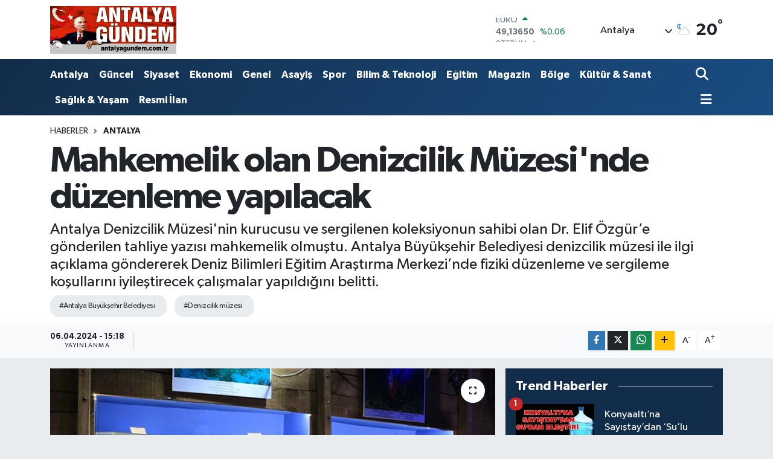

--- FILE ---
content_type: text/html; charset=UTF-8
request_url: https://www.antalyagundem.com.tr/mahkemelik-olan-denizcilik-muzesinde-duzenleme-yapilacak
body_size: 21751
content:
<!DOCTYPE html>
<html lang="tr" data-theme="flow">
<head>
<link rel="dns-prefetch" href="//www.antalyagundem.com.tr">
<link rel="dns-prefetch" href="//antalyagundemcomtr.teimg.com">
<link rel="dns-prefetch" href="//static.tebilisim.com">
<link rel="dns-prefetch" href="//schema.org","@type":"NewsMediaOrganization","url":"www.antalyagundem.com.tr","name":"Antalya">
<link rel="dns-prefetch" href="//schema.org","@graph":[{"@type":"SiteNavigationElement","name":"Ana">
<link rel="dns-prefetch" href="//www.antalyagundem.com.tr","@id":"www.antalyagundem.com.tr"},{"@type":"SiteNavigationElement","name":"Antalya","url":"www.antalyagundem.com.tr">
<link rel="dns-prefetch" href="//schema.org","@type":"BreadcrumbList","itemListElement":[{"@type":"ListItem","position":1,"item":{"@type":"Thing","@id":"www.antalyagundem.com.tr","name":"Haberler">
<link rel="dns-prefetch" href="//schema.org","@type":"NewsArticle","headline":"Mahkemelik">
<link rel="dns-prefetch" href="//cdn.p.analitik.bik.gov.tr">
<link rel="dns-prefetch" href="//www.googletagmanager.com">
<link rel="dns-prefetch" href="//jsc.idealmedia.io">
<link rel="dns-prefetch" href="//mc.yandex.ru">
<link rel="dns-prefetch" href="//cdn2.bildirt.com">
<link rel="dns-prefetch" href="//www.facebook.com">
<link rel="dns-prefetch" href="//www.twitter.com">
<link rel="dns-prefetch" href="//www.instagram.com">
<link rel="dns-prefetch" href="//www.youtube.com">
<link rel="dns-prefetch" href="//www.w3.org">
<link rel="dns-prefetch" href="//x.com">
<link rel="dns-prefetch" href="//api.whatsapp.com">
<link rel="dns-prefetch" href="//www.linkedin.com">
<link rel="dns-prefetch" href="//pinterest.com">
<link rel="dns-prefetch" href="//t.me">
<link rel="dns-prefetch" href="//medya.ilan.gov.tr">
<link rel="dns-prefetch" href="//facebook.com">
<link rel="dns-prefetch" href="//antalyagundem.com.tr">
<link rel="dns-prefetch" href="//tebilisim.com">
<link rel="dns-prefetch" href="//twitter.com">
<link rel="dns-prefetch" href="//www.antalyaningundemi.com">
<link rel="dns-prefetch" href="//cdn.onesignal.com">

    <meta charset="utf-8">
<title>Mahkemelik olan Denizcilik Müzesi&#039;nde düzenleme yapılacak - Antalya Gündem Gazetesi | Son Dakika Antalya Haberleri</title>
<meta name="description" content="Antalya Denizcilik Müzesi&#039;nin kurucusu ve sergilenen koleksiyonun sahibi olan Dr. Elif Özgür’e gönderilen tahliye yazısı mahkemelik olmuştu. Antalya Büyükşehir Belediyesi denizcilik müzesi ile ilgi açıklama göndererek  Deniz Bilimleri Eğitim Araştırma Merkezi’nde fiziki düzenleme ve sergileme koşullarını iyileştirecek çalışmalar yapıldığını belitti.">
<meta name="keywords" content="Antalya Büyükşehir Belediyesi, denizcilik müzesi">
<link rel="canonical" href="https://www.antalyagundem.com.tr/mahkemelik-olan-denizcilik-muzesinde-duzenleme-yapilacak">
<meta name="viewport" content="width=device-width,initial-scale=1">
<meta name="X-UA-Compatible" content="IE=edge">
<meta name="robots" content="noindex, nofollow">
<meta name="theme-color" content="#122d4a">
<meta name="title" content="Mahkemelik olan Denizcilik Müzesi&#039;nde düzenleme yapılacak">
<meta name="articleSection" content="news">
<meta name="datePublished" content="2024-04-06T15:18:00+03:00">
<meta name="dateModified" content="2025-05-29T15:23:37+03:00">
<meta name="articleAuthor" content="ANTALYA BÜYÜKŞEHİR BELEDİYESİ/BÜLTEN">
<meta name="author" content="ANTALYA BÜYÜKŞEHİR BELEDİYESİ/BÜLTEN">
<meta property="og:site_name" content="Antalya Gündem Gazetesi | Son Dakika Antalya Haberleri">
<meta property="og:title" content="Mahkemelik olan Denizcilik Müzesi&#039;nde düzenleme yapılacak">
<meta property="og:description" content="Antalya Denizcilik Müzesi&#039;nin kurucusu ve sergilenen koleksiyonun sahibi olan Dr. Elif Özgür’e gönderilen tahliye yazısı mahkemelik olmuştu. Antalya Büyükşehir Belediyesi denizcilik müzesi ile ilgi açıklama göndererek  Deniz Bilimleri Eğitim Araştırma Merkezi’nde fiziki düzenleme ve sergileme koşullarını iyileştirecek çalışmalar yapıldığını belitti.">
<meta property="og:url" content="https://www.antalyagundem.com.tr/mahkemelik-olan-denizcilik-muzesinde-duzenleme-yapilacak">
<meta property="og:image" content="https://antalyagundemcomtr.teimg.com/antalyagundem-com-tr/uploads/2024/04/antalya-denizcilik-gelistirilmesi-small.JPG">
<meta property="og:type" content="article">
<meta property="og:article:published_time" content="2024-04-06T15:18:00+03:00">
<meta property="og:article:modified_time" content="2025-05-29T15:23:37+03:00">
<meta name="twitter:card" content="summary_large_image">
<meta name="twitter:site" content="@@antalyagundemg5">
<meta name="twitter:title" content="Mahkemelik olan Denizcilik Müzesi&#039;nde düzenleme yapılacak">
<meta name="twitter:description" content="Antalya Denizcilik Müzesi&#039;nin kurucusu ve sergilenen koleksiyonun sahibi olan Dr. Elif Özgür’e gönderilen tahliye yazısı mahkemelik olmuştu. Antalya Büyükşehir Belediyesi denizcilik müzesi ile ilgi açıklama göndererek  Deniz Bilimleri Eğitim Araştırma Merkezi’nde fiziki düzenleme ve sergileme koşullarını iyileştirecek çalışmalar yapıldığını belitti.">
<meta name="twitter:image" content="https://antalyagundemcomtr.teimg.com/antalyagundem-com-tr/uploads/2024/04/antalya-denizcilik-gelistirilmesi-small.JPG">
<meta name="twitter:url" content="https://www.antalyagundem.com.tr/mahkemelik-olan-denizcilik-muzesinde-duzenleme-yapilacak">
<link rel="shortcut icon" type="image/x-icon" href="https://antalyagundemcomtr.teimg.com/antalyagundem-com-tr/uploads/2024/02/favicon.jpg">
<link rel="manifest" href="https://www.antalyagundem.com.tr/manifest.json?v=6.6.3" />
<link rel="preload" href="https://static.tebilisim.com/flow/assets/css/font-awesome/fa-solid-900.woff2" as="font" type="font/woff2" crossorigin />
<link rel="preload" href="https://static.tebilisim.com/flow/assets/css/font-awesome/fa-brands-400.woff2" as="font" type="font/woff2" crossorigin />
<link rel="preload" href="https://static.tebilisim.com/flow/assets/css/weather-icons/font/weathericons-regular-webfont.woff2" as="font" type="font/woff2" crossorigin />
<link rel="preload" href="https://static.tebilisim.com/flow/vendor/te/fonts/gibson/Gibson-Bold.woff2" as="font" type="font/woff2" crossorigin />
<link rel="preload" href="https://static.tebilisim.com/flow/vendor/te/fonts/gibson/Gibson-BoldItalic.woff2" as="font" type="font/woff2" crossorigin />
<link rel="preload" href="https://static.tebilisim.com/flow/vendor/te/fonts/gibson/Gibson-Italic.woff2" as="font" type="font/woff2" crossorigin />
<link rel="preload" href="https://static.tebilisim.com/flow/vendor/te/fonts/gibson/Gibson-Light.woff2" as="font" type="font/woff2" crossorigin />
<link rel="preload" href="https://static.tebilisim.com/flow/vendor/te/fonts/gibson/Gibson-LightItalic.woff2" as="font" type="font/woff2" crossorigin />
<link rel="preload" href="https://static.tebilisim.com/flow/vendor/te/fonts/gibson/Gibson-SemiBold.woff2" as="font" type="font/woff2" crossorigin />
<link rel="preload" href="https://static.tebilisim.com/flow/vendor/te/fonts/gibson/Gibson-SemiBoldItalic.woff2" as="font" type="font/woff2" crossorigin />
<link rel="preload" href="https://static.tebilisim.com/flow/vendor/te/fonts/gibson/Gibson.woff2" as="font" type="font/woff2" crossorigin />


<link rel="preload" as="style" href="https://static.tebilisim.com/flow/vendor/te/fonts/gibson.css?v=6.6.3">
<link rel="stylesheet" href="https://static.tebilisim.com/flow/vendor/te/fonts/gibson.css?v=6.6.3">

<style>:root {
        --te-link-color: #333;
        --te-link-hover-color: #000;
        --te-font: "Gibson";
        --te-secondary-font: "Gibson";
        --te-h1-font-size: 60px;
        --te-color: #122d4a;
        --te-hover-color: #194c82;
        --mm-ocd-width: 85%!important; /*  Mobil Menü Genişliği */
        --swiper-theme-color: var(--te-color)!important;
        --header-13-color: #ffc107;
    }</style><link rel="preload" as="style" href="https://static.tebilisim.com/flow/assets/vendor/bootstrap/css/bootstrap.min.css?v=6.6.3">
<link rel="stylesheet" href="https://static.tebilisim.com/flow/assets/vendor/bootstrap/css/bootstrap.min.css?v=6.6.3">
<link rel="preload" as="style" href="https://static.tebilisim.com/flow/assets/css/app6.6.3.min.css">
<link rel="stylesheet" href="https://static.tebilisim.com/flow/assets/css/app6.6.3.min.css">



<script type="application/ld+json">{"@context":"https:\/\/schema.org","@type":"WebSite","url":"https:\/\/www.antalyagundem.com.tr","potentialAction":{"@type":"SearchAction","target":"https:\/\/www.antalyagundem.com.tr\/arama?q={query}","query-input":"required name=query"}}</script>

<script type="application/ld+json">{"@context":"https://schema.org","@type":"NewsMediaOrganization","url":"https://www.antalyagundem.com.tr","name":"Antalya Gündem Gazetesi","logo":"https://antalyagundemcomtr.teimg.com/antalyagundem-com-tr/uploads/2025/05/net-yeni-logo.png","sameAs":["https://www.facebook.com/antalyaningundemi","https://www.twitter.com/@antalyagundemg5","https://www.youtube.com/@antalyagundem","https://www.instagram.com/antalyagundem"]}</script>

<script type="application/ld+json">{"@context":"https://schema.org","@graph":[{"@type":"SiteNavigationElement","name":"Ana Sayfa","url":"https://www.antalyagundem.com.tr","@id":"https://www.antalyagundem.com.tr"},{"@type":"SiteNavigationElement","name":"Antalya","url":"https://www.antalyagundem.com.tr/antalya","@id":"https://www.antalyagundem.com.tr/antalya"},{"@type":"SiteNavigationElement","name":"Güncel","url":"https://www.antalyagundem.com.tr/guncel","@id":"https://www.antalyagundem.com.tr/guncel"},{"@type":"SiteNavigationElement","name":"Asayiş","url":"https://www.antalyagundem.com.tr/asayis","@id":"https://www.antalyagundem.com.tr/asayis"},{"@type":"SiteNavigationElement","name":"Kültür & Sanat","url":"https://www.antalyagundem.com.tr/kultur-sanat","@id":"https://www.antalyagundem.com.tr/kultur-sanat"},{"@type":"SiteNavigationElement","name":"Bölge","url":"https://www.antalyagundem.com.tr/bolge","@id":"https://www.antalyagundem.com.tr/bolge"},{"@type":"SiteNavigationElement","name":"Siyaset","url":"https://www.antalyagundem.com.tr/siyaset","@id":"https://www.antalyagundem.com.tr/siyaset"},{"@type":"SiteNavigationElement","name":"Spor","url":"https://www.antalyagundem.com.tr/spor","@id":"https://www.antalyagundem.com.tr/spor"},{"@type":"SiteNavigationElement","name":"Eğitim","url":"https://www.antalyagundem.com.tr/egitim","@id":"https://www.antalyagundem.com.tr/egitim"},{"@type":"SiteNavigationElement","name":"Ekonomi","url":"https://www.antalyagundem.com.tr/ekonomi","@id":"https://www.antalyagundem.com.tr/ekonomi"},{"@type":"SiteNavigationElement","name":"Görüntülü Haber","url":"https://www.antalyagundem.com.tr/goruntulu-haber","@id":"https://www.antalyagundem.com.tr/goruntulu-haber"},{"@type":"SiteNavigationElement","name":"Sağlık & Yaşam","url":"https://www.antalyagundem.com.tr/saglik-yasam","@id":"https://www.antalyagundem.com.tr/saglik-yasam"},{"@type":"SiteNavigationElement","name":"Genel","url":"https://www.antalyagundem.com.tr/genel","@id":"https://www.antalyagundem.com.tr/genel"},{"@type":"SiteNavigationElement","name":"Bilim & Teknoloji","url":"https://www.antalyagundem.com.tr/bilim-teknoloji","@id":"https://www.antalyagundem.com.tr/bilim-teknoloji"},{"@type":"SiteNavigationElement","name":"Resmi İlan","url":"https://www.antalyagundem.com.tr/resmi-ilan","@id":"https://www.antalyagundem.com.tr/resmi-ilan"},{"@type":"SiteNavigationElement","name":"Magazin","url":"https://www.antalyagundem.com.tr/magazin","@id":"https://www.antalyagundem.com.tr/magazin"},{"@type":"SiteNavigationElement","name":"Eski köşe yazıları","url":"https://www.antalyagundem.com.tr/eski-kose-yazilari","@id":"https://www.antalyagundem.com.tr/eski-kose-yazilari"},{"@type":"SiteNavigationElement","name":"Alanya Son Dakika Haberleri","url":"https://www.antalyagundem.com.tr/alanya-son-dakika-haberleri","@id":"https://www.antalyagundem.com.tr/alanya-son-dakika-haberleri"},{"@type":"SiteNavigationElement","name":"Kaş Son Dakika Haberleri","url":"https://www.antalyagundem.com.tr/kas-son-dakika-haberleri","@id":"https://www.antalyagundem.com.tr/kas-son-dakika-haberleri"},{"@type":"SiteNavigationElement","name":"Demre Son Dakika Haberleri","url":"https://www.antalyagundem.com.tr/demre-son-dakika-haberleri","@id":"https://www.antalyagundem.com.tr/demre-son-dakika-haberleri"},{"@type":"SiteNavigationElement","name":"Elmalı Son Dakika Haberleri","url":"https://www.antalyagundem.com.tr/elmali-son-dakika-haberleri","@id":"https://www.antalyagundem.com.tr/elmali-son-dakika-haberleri"},{"@type":"SiteNavigationElement","name":"Finike Son Dakika Haberleri","url":"https://www.antalyagundem.com.tr/finike-son-dakika-haberleri","@id":"https://www.antalyagundem.com.tr/finike-son-dakika-haberleri"},{"@type":"SiteNavigationElement","name":"Manavgat Son Dakika Haberleri","url":"https://www.antalyagundem.com.tr/manavgat-son-dakika-haberleri","@id":"https://www.antalyagundem.com.tr/manavgat-son-dakika-haberleri"},{"@type":"SiteNavigationElement","name":"Kemer Son Dakika Haberleri","url":"https://www.antalyagundem.com.tr/kemer-son-dakika-haberleri","@id":"https://www.antalyagundem.com.tr/kemer-son-dakika-haberleri"},{"@type":"SiteNavigationElement","name":"Kepez Son Dakika Haberleri","url":"https://www.antalyagundem.com.tr/kepez-son-dakika-haberleri","@id":"https://www.antalyagundem.com.tr/kepez-son-dakika-haberleri"},{"@type":"SiteNavigationElement","name":"Muratpaşa Son Dakika Haberleri","url":"https://www.antalyagundem.com.tr/muratpasa-son-dakika-haberleri","@id":"https://www.antalyagundem.com.tr/muratpasa-son-dakika-haberleri"},{"@type":"SiteNavigationElement","name":"Konyaaltı Son Dakika Haberleri","url":"https://www.antalyagundem.com.tr/konyaalti-son-dakika-haberleri","@id":"https://www.antalyagundem.com.tr/konyaalti-son-dakika-haberleri"},{"@type":"SiteNavigationElement","name":"Aksu Son Dakika Haberleri","url":"https://www.antalyagundem.com.tr/aksu-son-dakika-haberleri","@id":"https://www.antalyagundem.com.tr/aksu-son-dakika-haberleri"},{"@type":"SiteNavigationElement","name":"İbradı Son Dakika Haberleri","url":"https://www.antalyagundem.com.tr/ibradi-son-dakika-haberleri","@id":"https://www.antalyagundem.com.tr/ibradi-son-dakika-haberleri"},{"@type":"SiteNavigationElement","name":"Gazipaşa Son Dakika Haberleri","url":"https://www.antalyagundem.com.tr/gazipaşa-son-dakika-haberleri","@id":"https://www.antalyagundem.com.tr/gazipaşa-son-dakika-haberleri"},{"@type":"SiteNavigationElement","name":"Serik Son Dakika Haberleri","url":"https://www.antalyagundem.com.tr/serik-son-dakika-haberleri","@id":"https://www.antalyagundem.com.tr/serik-son-dakika-haberleri"},{"@type":"SiteNavigationElement","name":"Kumluca Son Dakika Haberleri","url":"https://www.antalyagundem.com.tr/kumluca-son-dakika-haberleri","@id":"https://www.antalyagundem.com.tr/kumluca-son-dakika-haberleri"},{"@type":"SiteNavigationElement","name":"Korkuteli Son Dakika Haberleri","url":"https://www.antalyagundem.com.tr/korkuteli-son-dakika-haberleri","@id":"https://www.antalyagundem.com.tr/korkuteli-son-dakika-haberleri"},{"@type":"SiteNavigationElement","name":"Gündoğmuş Son Dakika Haberleri","url":"https://www.antalyagundem.com.tr/gundogmus-son-dakika-haberleri","@id":"https://www.antalyagundem.com.tr/gundogmus-son-dakika-haberleri"},{"@type":"SiteNavigationElement","name":"Döşemealtı Son Dakika Haberleri","url":"https://www.antalyagundem.com.tr/dosemealti-son-dakika-haberleri","@id":"https://www.antalyagundem.com.tr/dosemealti-son-dakika-haberleri"},{"@type":"SiteNavigationElement","name":"Akseki Son Dakika Haberleri","url":"https://www.antalyagundem.com.tr/akseki-son-dakika-haberleri","@id":"https://www.antalyagundem.com.tr/akseki-son-dakika-haberleri"},{"@type":"SiteNavigationElement","name":"Gizlilik Sözleşmesi","url":"https://www.antalyagundem.com.tr/gizlilik-sozlesmesi","@id":"https://www.antalyagundem.com.tr/gizlilik-sozlesmesi"},{"@type":"SiteNavigationElement","name":"İletişim","url":"https://www.antalyagundem.com.tr/iletisim","@id":"https://www.antalyagundem.com.tr/iletisim"},{"@type":"SiteNavigationElement","name":"Yazarlar","url":"https://www.antalyagundem.com.tr/yazarlar","@id":"https://www.antalyagundem.com.tr/yazarlar"},{"@type":"SiteNavigationElement","name":"Foto Galeri","url":"https://www.antalyagundem.com.tr/foto-galeri","@id":"https://www.antalyagundem.com.tr/foto-galeri"},{"@type":"SiteNavigationElement","name":"Video Galeri","url":"https://www.antalyagundem.com.tr/video","@id":"https://www.antalyagundem.com.tr/video"},{"@type":"SiteNavigationElement","name":"Biyografiler","url":"https://www.antalyagundem.com.tr/biyografi","@id":"https://www.antalyagundem.com.tr/biyografi"},{"@type":"SiteNavigationElement","name":"Röportajlar","url":"https://www.antalyagundem.com.tr/roportaj","@id":"https://www.antalyagundem.com.tr/roportaj"},{"@type":"SiteNavigationElement","name":"Anketler","url":"https://www.antalyagundem.com.tr/anketler","@id":"https://www.antalyagundem.com.tr/anketler"},{"@type":"SiteNavigationElement","name":"Eyüpsultan Bugün, Yarın ve 1 Haftalık Hava Durumu Tahmini","url":"https://www.antalyagundem.com.tr/eyupsultan-hava-durumu","@id":"https://www.antalyagundem.com.tr/eyupsultan-hava-durumu"},{"@type":"SiteNavigationElement","name":"Eyüpsultan Namaz Vakitleri","url":"https://www.antalyagundem.com.tr/eyupsultan-namaz-vakitleri","@id":"https://www.antalyagundem.com.tr/eyupsultan-namaz-vakitleri"},{"@type":"SiteNavigationElement","name":"Puan Durumu ve Fikstür","url":"https://www.antalyagundem.com.tr/futbol/st-super-lig-puan-durumu-ve-fikstur","@id":"https://www.antalyagundem.com.tr/futbol/st-super-lig-puan-durumu-ve-fikstur"}]}</script>

<script type="application/ld+json">{"@context":"https://schema.org","@type":"BreadcrumbList","itemListElement":[{"@type":"ListItem","position":1,"item":{"@type":"Thing","@id":"https://www.antalyagundem.com.tr","name":"Haberler"}}]}</script>
<script type="application/ld+json">{"@context":"https://schema.org","@type":"NewsArticle","headline":"Mahkemelik olan Denizcilik Müzesi'nde düzenleme yapılacak","articleSection":"Antalya","dateCreated":"2024-04-06T15:18:00+03:00","datePublished":"2024-04-06T15:18:00+03:00","dateModified":"2025-05-29T15:23:37+03:00","wordCount":613,"genre":"news","mainEntityOfPage":{"@type":"WebPage","@id":"https://www.antalyagundem.com.tr/mahkemelik-olan-denizcilik-muzesinde-duzenleme-yapilacak"},"articleBody":"<p>Seçim gecesinin sabahında müzenin kurucusu ve sergilenen koleksiyonun sahibi olan Dr. Elif Özgür’e gönderilen, 1 Nisan tarihli resmi yazıyla, yaklaşık 500 parçadan oluşan ve içinde büyük sergileme akvaryumlarının da bulunduğu müze koleksiyonunun bundan sonra sergilenmeyeceği belirtilerek, üç gün içinde boşaltılması talep edilmişti. Bunun üzerine yargıya giden Özgür Yürütmeyi Durdurma kararı almıştı.</p>\r\n\r\n<p>Antalya Büyükşehir Belediyesi bu iddiaların üzerine müze ile ilgili açıklama yaptı. Antalya Büyükşehir Belediyesi, daha önce “Deniz Biyoloji Müzesi” olarak adlandırılan Kaleiçi’ndeki Deniz Bilimleri Eğitim Araştırma Merkezi’nde fiziki düzenleme ve sergileme koşullarını iyileştirecek çalışmalarını sürdürüyor. Akdeniz Üniversitesi Su Ürünleri Fakültesi ile yapılacak iş birliği çalışması ile merkezdeki deniz canlısı türlerinin yenilenmesi ve çoğaltılmasına yönelik çalışmalar da sürüyor.&nbsp;&nbsp;</p>\r\n\r\n<h3>ÇALIŞMALAR YAPIYOR</h3>\r\n\r\n<p>Antalya Büyükşehir Belediyesi, Kaleiçi’nde Deniz Biyoloji Müzesi olarak hizmet vermekte iken Kültür ve Turizm Bakanlığı Antalya Müzeler Müdürlüğü tarafından fiziki koşulları müze olarak kullanılmasına uygun olmadığı gerekçesiyle Deniz Bilimleri Eğitim Araştırma Merkezi olarak hizmet vermeye devam eden alanla ilgili çalışmalarını sürdürüyor.&nbsp;</p>\r\n\r\n<h3><img alt=\"Antalya Denizcilik (Small)\" class=\"detail-photo img-fluid\" src=\"https://antalyagundemcomtr.teimg.com/antalyagundem-com-tr/uploads/2024/04/antalya-denizcilik-small.JPG\" /></h3>\r\n\r\n<h3>DENİZ CANLILARI DEFORMASYONA UĞRADI</h3>\r\n\r\n<p>Daha önce Kaleiçi’nde “Deniz Biyoloji Müzesi” adıyla hizmet verirken Kültür ve Turizm Bakanlığı Antalya Müzeler Müdürlüğü tarafından binanın fiziki koşullarının müze olarak kullanılmasının uygun olmadığını belirtilmesi üzerine müze ibaresi kaldırılan alan, Antalya Büyükşehir Belediye Meclisi kararıyla “Deniz Bilimleri Eğitim Araştırma Merkezi” olarak hizmet vermeye başladı. Akdeniz Üniversitesi Su Ürünleri Mühendisliği bölümü tarafından düzenlenen raporda ise Deniz Bilimleri Eğitim Araştırma Merkezi’nde, kimyasal sıvı içerisinde sergilenen ölü deniz canlılarının büyük çoğunluğunun temsil ettiği türün özelliklerini göstermeyecek şekilde deformasyona uğradığı, sergilenen koleksiyonun yenilenmesi gerektiği, örnekleme işleminin bilimsel olarak yapılması ve sergilenen türlerin örneklerinin nereden alındığına dair bilgilerin yer alması gerektiği vurgulandı.&nbsp;</p>\r\n\r\n<h3>DENİZ MÜZESİ KURULACAK</h3>\r\n\r\n<p>Bu nedenle Antalya Büyükşehir Belediyesi tarafından halen hafta içi hizmet veren “Deniz Bilimleri Eğitim Araştırma Merkezi”nin hem fiziki ve sergileme koşullarının iyileştirilmesi,&nbsp; hem de Akdeniz Üniversitesi Su Ürünleri Fakültesi ile yapılacak işbirliği çalışması ile türlerin yenilenmesi ve çoğaltılması amacıyla çalışma yürütülüyor. Tüm bu çalışmalar sürerken bir deniz kenti olan Antalya’da denizlerin korunması ve denizciliğin geliştirilmesi adına çalışmalarını aralıksız sürdüren Antalya Büyükşehir Belediyesi, Antalya’ya bir Deniz Müzesi kazandırmak için de çalışma yapıyor. Antalya’da ilk defa yapılacak Deniz Müzesi kentin turizm ekonomisine de katkı sağlayacak. Müzede denizciliği geliştirilmesi ve korunması adına eserler sergilenecek.&nbsp; Deniz Müzesi’nin hayata geçirilmesiyle Kaleiçi’nde bulunan “Deniz Bilimleri Eğitim Araştırma Merkezi” taşınarak müze standartlarına getirilip içerisinde yer alacak deniz canlısı türlerinin daha nitelikli bir şekilde teşhir edilmesi planlanıyor.</p>","description":"Antalya Denizcilik Müzesi'nin kurucusu ve sergilenen koleksiyonun sahibi olan Dr. Elif Özgür’e gönderilen tahliye yazısı mahkemelik olmuştu. Antalya Büyükşehir Belediyesi denizcilik müzesi ile ilgi açıklama göndererek  Deniz Bilimleri Eğitim Araştırma Merkezi’nde fiziki düzenleme ve sergileme koşullarını iyileştirecek çalışmalar yapıldığını belitti.","inLanguage":"tr-TR","keywords":["Antalya Büyükşehir Belediyesi","denizcilik müzesi"],"image":{"@type":"ImageObject","url":"https://antalyagundemcomtr.teimg.com/crop/1280x720/antalyagundem-com-tr/uploads/2024/04/antalya-denizcilik-gelistirilmesi-small.JPG","width":"1280","height":"720","caption":"Mahkemelik olan Denizcilik Müzesi'nde düzenleme yapılacak"},"publishingPrinciples":"https://www.antalyagundem.com.tr/gizlilik-sozlesmesi","isFamilyFriendly":"http://schema.org/True","isAccessibleForFree":"http://schema.org/True","publisher":{"@type":"Organization","name":"Antalya Gündem Gazetesi","image":"https://antalyagundemcomtr.teimg.com/antalyagundem-com-tr/uploads/2025/05/net-yeni-logo.png","logo":{"@type":"ImageObject","url":"https://antalyagundemcomtr.teimg.com/antalyagundem-com-tr/uploads/2025/05/net-yeni-logo.png","width":"640","height":"375"}},"author":{"@type":"Person","name":"AYŞEM SİCİM","honorificPrefix":"","jobTitle":"","url":null}}</script>




<script>!function(){var t=document.createElement("script");t.setAttribute("src",'https://cdn.p.analitik.bik.gov.tr/tracker'+(typeof Intl!=="undefined"?(typeof (Intl||"").PluralRules!=="undefined"?'1':typeof Promise!=="undefined"?'2':typeof MutationObserver!=='undefined'?'3':'4'):'4')+'.js'),t.setAttribute("data-website-id","9fe0c7ca-f5d0-4fc1-9e54-62898be9cb9b"),t.setAttribute("data-host-url",'//9fe0c7ca-f5d0-4fc1-9e54-62898be9cb9b.collector.p.analitik.bik.gov.tr'),document.head.appendChild(t)}();</script>
<!-- Google tag (gtag.js) -->
<script async src="https://www.googletagmanager.com/gtag/js?id=AW-11326031324"></script>
<script>
  window.dataLayer = window.dataLayer || [];
  function gtag(){dataLayer.push(arguments);}
  gtag('js', new Date());
  gtag('config', 'AW-11326031324');
</script>

<script src="https://jsc.idealmedia.io/site/956315.js" async></script>

<!-- Google tag (gtag.js) --> 
<script async src="https://www.googletagmanager.com/gtag/js?id=AW-11326031324"></script> <script> window.dataLayer = window.dataLayer || []; function gtag(){dataLayer.push(arguments);} gtag('js', new Date()); gtag('config', 'AW-11326031324'); </script>

<!-- Event snippet for Sayfa görüntüleme (1) conversion page -->
<script>
  gtag('event', 'conversion', {'send_to': 'AW-11326031324/PzOqCJq89K0ZENyL1pgq'});
</script>

<!-- Yandex.Metrika counter -->
<script type="text/javascript" >
   (function(m,e,t,r,i,k,a){m[i]=m[i]||function(){(m[i].a=m[i].a||[]).push(arguments)};
   m[i].l=1*new Date();
   for (var j = 0; j < document.scripts.length; j++) {if (document.scripts[j].src === r) { return; }}
   k=e.createElement(t),a=e.getElementsByTagName(t)[0],k.async=1,k.src=r,a.parentNode.insertBefore(k,a)})
   (window, document, "script", "https://mc.yandex.ru/metrika/tag.js", "ym");

   ym(99562890, "init", {
        clickmap:true,
        trackLinks:true,
        accurateTrackBounce:true
   });
</script>
<noscript><div><img src="https://mc.yandex.ru/watch/99562890" style="position:absolute; left:-9999px;" alt="" /></div></noscript>
<!-- /Yandex.Metrika counter -->

<!-- Yandex.Metrika counter -->
<script type="text/javascript" >
   (function(m,e,t,r,i,k,a){m[i]=m[i]||function(){(m[i].a=m[i].a||[]).push(arguments)};
   m[i].l=1*new Date();
   for (var j = 0; j < document.scripts.length; j++) {if (document.scripts[j].src === r) { return; }}
   k=e.createElement(t),a=e.getElementsByTagName(t)[0],k.async=1,k.src=r,a.parentNode.insertBefore(k,a)})
   (window, document, "script", "https://mc.yandex.ru/metrika/tag.js", "ym");
   ym(99483494, "init", {
        clickmap:true,
        trackLinks:true,
        accurateTrackBounce:true,
        webvisor:true
   });
</script>
<!-- /Yandex.Metrika counter -->

<!-- Google tag (gtag.js) --> <script async src="https://www.googletagmanager.com/gtag/js?id=AW-11180303868"></script> <script> window.dataLayer = window.dataLayer || []; function gtag(){dataLayer.push(arguments);} gtag('js', new Date()); gtag('config', 'AW-11180303868'); </script>

<!-- Event snippet for Sayfa Görüntülenme conversion page --> 
<script> gtag('event', 'conversion', {'send_to': 'AW-11180303868/JkPuCNS62_MZEPzLl9Mp'}); </script>

<!-- Google tag (gtag.js) -->
<script async src="https://www.googletagmanager.com/gtag/js?id=G-2J5PMP3DLZ"></script>
<script>
  window.dataLayer = window.dataLayer || [];
  function gtag(){dataLayer.push(arguments);}
  gtag('js', new Date());

  gtag('config', 'G-2J5PMP3DLZ');
</script>

<!-- Google tag (gtag.js) -->
<script async src="https://www.googletagmanager.com/gtag/js?id=AW-11326031324"></script>
<script>
  window.dataLayer = window.dataLayer || [];
  function gtag(){dataLayer.push(arguments);}
  gtag('js', new Date());

  gtag('config', 'AW-11326031324');
</script>

<!-- Event snippet for Sayfa görüntüleme conversion page -->
<script>
  gtag('event', 'conversion', {
      'send_to': 'AW-17230533177/I4M4CNzVpN4aELmklJhA',
      'value': 1.0,
      'currency': 'TRY'
  });
</script>

<link rel="manifest" href="/manifest.json?data=Bildirt">
<script>var uygulamaid="236765-3423-9875-1681-4771-6";</script>
<script src="https://cdn2.bildirt.com/BildirtSDKfiles.js"></script>



<script async data-cfasync="false"
	src="https://www.googletagmanager.com/gtag/js?id=G-CB3G6XB4K5"></script>
<script data-cfasync="false">
	window.dataLayer = window.dataLayer || [];
	  function gtag(){dataLayer.push(arguments);}
	  gtag('js', new Date());
	  gtag('config', 'G-CB3G6XB4K5');
</script>




</head>




<body class="d-flex flex-column min-vh-100">

    
    

    <header class="header-1">
    <nav class="top-header navbar navbar-expand-lg navbar-light shadow-sm bg-white py-1">
        <div class="container">
                            <a class="navbar-brand me-0" href="/" title="Antalya Gündem Gazetesi | Son Dakika Antalya Haberleri">
                <img src="https://antalyagundemcomtr.teimg.com/antalyagundem-com-tr/uploads/2025/05/net-yeni-logo.png" alt="Antalya Gündem Gazetesi | Son Dakika Antalya Haberleri" width="209" height="40" class="light-mode img-fluid flow-logo">
<img src="https://antalyagundemcomtr.teimg.com/antalyagundem-com-tr/uploads/2025/05/net-yeni-logo.png" alt="Antalya Gündem Gazetesi | Son Dakika Antalya Haberleri" width="209" height="40" class="dark-mode img-fluid flow-logo d-none">

            </a>
                                    <div class="header-widgets d-lg-flex justify-content-end align-items-center d-none">
                <div class="position-relative overflow-hidden" style="height: 40px;">
                    <!-- PİYASALAR -->
        <div class="newsticker mini">
        <ul class="newsticker__h4 list-unstyled text-secondary" data-header="1">
            <li class="newsticker__item col dolar">
                <div>DOLAR <span class="text-success"><i class="fa fa-caret-up ms-1"></i></span> </div>
                <div class="fw-bold mb-0 d-inline-block">42,33940</div>
                <span class="d-inline-block ms-2 text-success">%0.03</span>
            </li>
            <li class="newsticker__item col euro">
                <div>EURO <span class="text-success"><i class="fa fa-caret-up ms-1"></i></span> </div>
                <div class="fw-bold mb-0 d-inline-block">49,13650</div><span
                    class="d-inline-block ms-2 text-success">%0.06</span>
            </li>
            <li class="newsticker__item col sterlin">
                <div>STERLİN <span class="text-success"><i class="fa fa-caret-up ms-1"></i></span> </div>
                <div class="fw-bold mb-0 d-inline-block">55,79400</div><span
                    class="d-inline-block ms-2 text-success">%0.03</span>
            </li>
            <li class="newsticker__item col altin">
                <div>G.ALTIN <span class="text-danger"><i class="fa fa-caret-down ms-1"></i></span> </div>
                <div class="fw-bold mb-0 d-inline-block">5472,48000</div>
                <span class="d-inline-block ms-2 text-danger">%-0.15</span>
            </li>
            <li class="newsticker__item col bist">
                <div>BİST100 <span class="text-success"><i class="fa fa-caret-minus ms-1"></i></span> </div>
                <div class="fw-bold mb-0 d-inline-block">10.698,00</div>
                <span class="d-inline-block ms-2 text-success">%0</span>
            </li>
            <li class="newsticker__item col btc">
                <div>BITCOIN <span class="text-danger"><i class="fa fa-caret-down ms-1"></i></span> </div>
                <div class="fw-bold mb-0 d-inline-block">91.220,99</div>
                <span class="d-inline-block ms-2 text-danger">%-4.21</span>
            </li>
        </ul>
    </div>
    

                </div>
                <div class="weather-top d-none d-lg-flex justify-content-between align-items-center ms-4 weather-widget mini">
                    <!-- HAVA DURUMU -->

<input type="hidden" name="widget_setting_weathercity" value="37.09516720,31.07937050" />

            <div class="weather mx-1">
            <div class="custom-selectbox " onclick="toggleDropdown(this)" style="width: 120px">
    <div class="d-flex justify-content-between align-items-center">
        <span style="">Antalya</span>
        <i class="fas fa-chevron-down" style="font-size: 14px"></i>
    </div>
    <ul class="bg-white text-dark overflow-widget" style="min-height: 100px; max-height: 300px">
                        <li>
            <a href="https://www.antalyagundem.com.tr/adana-hava-durumu" title="Adana Hava Durumu" class="text-dark">
                Adana
            </a>
        </li>
                        <li>
            <a href="https://www.antalyagundem.com.tr/adiyaman-hava-durumu" title="Adıyaman Hava Durumu" class="text-dark">
                Adıyaman
            </a>
        </li>
                        <li>
            <a href="https://www.antalyagundem.com.tr/afyonkarahisar-hava-durumu" title="Afyonkarahisar Hava Durumu" class="text-dark">
                Afyonkarahisar
            </a>
        </li>
                        <li>
            <a href="https://www.antalyagundem.com.tr/agri-hava-durumu" title="Ağrı Hava Durumu" class="text-dark">
                Ağrı
            </a>
        </li>
                        <li>
            <a href="https://www.antalyagundem.com.tr/aksaray-hava-durumu" title="Aksaray Hava Durumu" class="text-dark">
                Aksaray
            </a>
        </li>
                        <li>
            <a href="https://www.antalyagundem.com.tr/amasya-hava-durumu" title="Amasya Hava Durumu" class="text-dark">
                Amasya
            </a>
        </li>
                        <li>
            <a href="https://www.antalyagundem.com.tr/ankara-hava-durumu" title="Ankara Hava Durumu" class="text-dark">
                Ankara
            </a>
        </li>
                        <li>
            <a href="https://www.antalyagundem.com.tr/antalya-hava-durumu" title="Antalya Hava Durumu" class="text-dark">
                Antalya
            </a>
        </li>
                        <li>
            <a href="https://www.antalyagundem.com.tr/ardahan-hava-durumu" title="Ardahan Hava Durumu" class="text-dark">
                Ardahan
            </a>
        </li>
                        <li>
            <a href="https://www.antalyagundem.com.tr/artvin-hava-durumu" title="Artvin Hava Durumu" class="text-dark">
                Artvin
            </a>
        </li>
                        <li>
            <a href="https://www.antalyagundem.com.tr/aydin-hava-durumu" title="Aydın Hava Durumu" class="text-dark">
                Aydın
            </a>
        </li>
                        <li>
            <a href="https://www.antalyagundem.com.tr/balikesir-hava-durumu" title="Balıkesir Hava Durumu" class="text-dark">
                Balıkesir
            </a>
        </li>
                        <li>
            <a href="https://www.antalyagundem.com.tr/bartin-hava-durumu" title="Bartın Hava Durumu" class="text-dark">
                Bartın
            </a>
        </li>
                        <li>
            <a href="https://www.antalyagundem.com.tr/batman-hava-durumu" title="Batman Hava Durumu" class="text-dark">
                Batman
            </a>
        </li>
                        <li>
            <a href="https://www.antalyagundem.com.tr/bayburt-hava-durumu" title="Bayburt Hava Durumu" class="text-dark">
                Bayburt
            </a>
        </li>
                        <li>
            <a href="https://www.antalyagundem.com.tr/bilecik-hava-durumu" title="Bilecik Hava Durumu" class="text-dark">
                Bilecik
            </a>
        </li>
                        <li>
            <a href="https://www.antalyagundem.com.tr/bingol-hava-durumu" title="Bingöl Hava Durumu" class="text-dark">
                Bingöl
            </a>
        </li>
                        <li>
            <a href="https://www.antalyagundem.com.tr/bitlis-hava-durumu" title="Bitlis Hava Durumu" class="text-dark">
                Bitlis
            </a>
        </li>
                        <li>
            <a href="https://www.antalyagundem.com.tr/bolu-hava-durumu" title="Bolu Hava Durumu" class="text-dark">
                Bolu
            </a>
        </li>
                        <li>
            <a href="https://www.antalyagundem.com.tr/burdur-hava-durumu" title="Burdur Hava Durumu" class="text-dark">
                Burdur
            </a>
        </li>
                        <li>
            <a href="https://www.antalyagundem.com.tr/bursa-hava-durumu" title="Bursa Hava Durumu" class="text-dark">
                Bursa
            </a>
        </li>
                        <li>
            <a href="https://www.antalyagundem.com.tr/canakkale-hava-durumu" title="Çanakkale Hava Durumu" class="text-dark">
                Çanakkale
            </a>
        </li>
                        <li>
            <a href="https://www.antalyagundem.com.tr/cankiri-hava-durumu" title="Çankırı Hava Durumu" class="text-dark">
                Çankırı
            </a>
        </li>
                        <li>
            <a href="https://www.antalyagundem.com.tr/corum-hava-durumu" title="Çorum Hava Durumu" class="text-dark">
                Çorum
            </a>
        </li>
                        <li>
            <a href="https://www.antalyagundem.com.tr/denizli-hava-durumu" title="Denizli Hava Durumu" class="text-dark">
                Denizli
            </a>
        </li>
                        <li>
            <a href="https://www.antalyagundem.com.tr/diyarbakir-hava-durumu" title="Diyarbakır Hava Durumu" class="text-dark">
                Diyarbakır
            </a>
        </li>
                        <li>
            <a href="https://www.antalyagundem.com.tr/duzce-hava-durumu" title="Düzce Hava Durumu" class="text-dark">
                Düzce
            </a>
        </li>
                        <li>
            <a href="https://www.antalyagundem.com.tr/edirne-hava-durumu" title="Edirne Hava Durumu" class="text-dark">
                Edirne
            </a>
        </li>
                        <li>
            <a href="https://www.antalyagundem.com.tr/elazig-hava-durumu" title="Elazığ Hava Durumu" class="text-dark">
                Elazığ
            </a>
        </li>
                        <li>
            <a href="https://www.antalyagundem.com.tr/erzincan-hava-durumu" title="Erzincan Hava Durumu" class="text-dark">
                Erzincan
            </a>
        </li>
                        <li>
            <a href="https://www.antalyagundem.com.tr/erzurum-hava-durumu" title="Erzurum Hava Durumu" class="text-dark">
                Erzurum
            </a>
        </li>
                        <li>
            <a href="https://www.antalyagundem.com.tr/eskisehir-hava-durumu" title="Eskişehir Hava Durumu" class="text-dark">
                Eskişehir
            </a>
        </li>
                        <li>
            <a href="https://www.antalyagundem.com.tr/gaziantep-hava-durumu" title="Gaziantep Hava Durumu" class="text-dark">
                Gaziantep
            </a>
        </li>
                        <li>
            <a href="https://www.antalyagundem.com.tr/giresun-hava-durumu" title="Giresun Hava Durumu" class="text-dark">
                Giresun
            </a>
        </li>
                        <li>
            <a href="https://www.antalyagundem.com.tr/gumushane-hava-durumu" title="Gümüşhane Hava Durumu" class="text-dark">
                Gümüşhane
            </a>
        </li>
                        <li>
            <a href="https://www.antalyagundem.com.tr/hakkari-hava-durumu" title="Hakkâri Hava Durumu" class="text-dark">
                Hakkâri
            </a>
        </li>
                        <li>
            <a href="https://www.antalyagundem.com.tr/hatay-hava-durumu" title="Hatay Hava Durumu" class="text-dark">
                Hatay
            </a>
        </li>
                        <li>
            <a href="https://www.antalyagundem.com.tr/igdir-hava-durumu" title="Iğdır Hava Durumu" class="text-dark">
                Iğdır
            </a>
        </li>
                        <li>
            <a href="https://www.antalyagundem.com.tr/isparta-hava-durumu" title="Isparta Hava Durumu" class="text-dark">
                Isparta
            </a>
        </li>
                        <li>
            <a href="https://www.antalyagundem.com.tr/istanbul-hava-durumu" title="İstanbul Hava Durumu" class="text-dark">
                İstanbul
            </a>
        </li>
                        <li>
            <a href="https://www.antalyagundem.com.tr/izmir-hava-durumu" title="İzmir Hava Durumu" class="text-dark">
                İzmir
            </a>
        </li>
                        <li>
            <a href="https://www.antalyagundem.com.tr/kahramanmaras-hava-durumu" title="Kahramanmaraş Hava Durumu" class="text-dark">
                Kahramanmaraş
            </a>
        </li>
                        <li>
            <a href="https://www.antalyagundem.com.tr/karabuk-hava-durumu" title="Karabük Hava Durumu" class="text-dark">
                Karabük
            </a>
        </li>
                        <li>
            <a href="https://www.antalyagundem.com.tr/karaman-hava-durumu" title="Karaman Hava Durumu" class="text-dark">
                Karaman
            </a>
        </li>
                        <li>
            <a href="https://www.antalyagundem.com.tr/kars-hava-durumu" title="Kars Hava Durumu" class="text-dark">
                Kars
            </a>
        </li>
                        <li>
            <a href="https://www.antalyagundem.com.tr/kastamonu-hava-durumu" title="Kastamonu Hava Durumu" class="text-dark">
                Kastamonu
            </a>
        </li>
                        <li>
            <a href="https://www.antalyagundem.com.tr/kayseri-hava-durumu" title="Kayseri Hava Durumu" class="text-dark">
                Kayseri
            </a>
        </li>
                        <li>
            <a href="https://www.antalyagundem.com.tr/kilis-hava-durumu" title="Kilis Hava Durumu" class="text-dark">
                Kilis
            </a>
        </li>
                        <li>
            <a href="https://www.antalyagundem.com.tr/kirikkale-hava-durumu" title="Kırıkkale Hava Durumu" class="text-dark">
                Kırıkkale
            </a>
        </li>
                        <li>
            <a href="https://www.antalyagundem.com.tr/kirklareli-hava-durumu" title="Kırklareli Hava Durumu" class="text-dark">
                Kırklareli
            </a>
        </li>
                        <li>
            <a href="https://www.antalyagundem.com.tr/kirsehir-hava-durumu" title="Kırşehir Hava Durumu" class="text-dark">
                Kırşehir
            </a>
        </li>
                        <li>
            <a href="https://www.antalyagundem.com.tr/kocaeli-hava-durumu" title="Kocaeli Hava Durumu" class="text-dark">
                Kocaeli
            </a>
        </li>
                        <li>
            <a href="https://www.antalyagundem.com.tr/konya-hava-durumu" title="Konya Hava Durumu" class="text-dark">
                Konya
            </a>
        </li>
                        <li>
            <a href="https://www.antalyagundem.com.tr/kutahya-hava-durumu" title="Kütahya Hava Durumu" class="text-dark">
                Kütahya
            </a>
        </li>
                        <li>
            <a href="https://www.antalyagundem.com.tr/malatya-hava-durumu" title="Malatya Hava Durumu" class="text-dark">
                Malatya
            </a>
        </li>
                        <li>
            <a href="https://www.antalyagundem.com.tr/manisa-hava-durumu" title="Manisa Hava Durumu" class="text-dark">
                Manisa
            </a>
        </li>
                        <li>
            <a href="https://www.antalyagundem.com.tr/mardin-hava-durumu" title="Mardin Hava Durumu" class="text-dark">
                Mardin
            </a>
        </li>
                        <li>
            <a href="https://www.antalyagundem.com.tr/mersin-hava-durumu" title="Mersin Hava Durumu" class="text-dark">
                Mersin
            </a>
        </li>
                        <li>
            <a href="https://www.antalyagundem.com.tr/mugla-hava-durumu" title="Muğla Hava Durumu" class="text-dark">
                Muğla
            </a>
        </li>
                        <li>
            <a href="https://www.antalyagundem.com.tr/mus-hava-durumu" title="Muş Hava Durumu" class="text-dark">
                Muş
            </a>
        </li>
                        <li>
            <a href="https://www.antalyagundem.com.tr/nevsehir-hava-durumu" title="Nevşehir Hava Durumu" class="text-dark">
                Nevşehir
            </a>
        </li>
                        <li>
            <a href="https://www.antalyagundem.com.tr/nigde-hava-durumu" title="Niğde Hava Durumu" class="text-dark">
                Niğde
            </a>
        </li>
                        <li>
            <a href="https://www.antalyagundem.com.tr/ordu-hava-durumu" title="Ordu Hava Durumu" class="text-dark">
                Ordu
            </a>
        </li>
                        <li>
            <a href="https://www.antalyagundem.com.tr/osmaniye-hava-durumu" title="Osmaniye Hava Durumu" class="text-dark">
                Osmaniye
            </a>
        </li>
                        <li>
            <a href="https://www.antalyagundem.com.tr/rize-hava-durumu" title="Rize Hava Durumu" class="text-dark">
                Rize
            </a>
        </li>
                        <li>
            <a href="https://www.antalyagundem.com.tr/sakarya-hava-durumu" title="Sakarya Hava Durumu" class="text-dark">
                Sakarya
            </a>
        </li>
                        <li>
            <a href="https://www.antalyagundem.com.tr/samsun-hava-durumu" title="Samsun Hava Durumu" class="text-dark">
                Samsun
            </a>
        </li>
                        <li>
            <a href="https://www.antalyagundem.com.tr/sanliurfa-hava-durumu" title="Şanlıurfa Hava Durumu" class="text-dark">
                Şanlıurfa
            </a>
        </li>
                        <li>
            <a href="https://www.antalyagundem.com.tr/siirt-hava-durumu" title="Siirt Hava Durumu" class="text-dark">
                Siirt
            </a>
        </li>
                        <li>
            <a href="https://www.antalyagundem.com.tr/sinop-hava-durumu" title="Sinop Hava Durumu" class="text-dark">
                Sinop
            </a>
        </li>
                        <li>
            <a href="https://www.antalyagundem.com.tr/sivas-hava-durumu" title="Sivas Hava Durumu" class="text-dark">
                Sivas
            </a>
        </li>
                        <li>
            <a href="https://www.antalyagundem.com.tr/sirnak-hava-durumu" title="Şırnak Hava Durumu" class="text-dark">
                Şırnak
            </a>
        </li>
                        <li>
            <a href="https://www.antalyagundem.com.tr/tekirdag-hava-durumu" title="Tekirdağ Hava Durumu" class="text-dark">
                Tekirdağ
            </a>
        </li>
                        <li>
            <a href="https://www.antalyagundem.com.tr/tokat-hava-durumu" title="Tokat Hava Durumu" class="text-dark">
                Tokat
            </a>
        </li>
                        <li>
            <a href="https://www.antalyagundem.com.tr/trabzon-hava-durumu" title="Trabzon Hava Durumu" class="text-dark">
                Trabzon
            </a>
        </li>
                        <li>
            <a href="https://www.antalyagundem.com.tr/tunceli-hava-durumu" title="Tunceli Hava Durumu" class="text-dark">
                Tunceli
            </a>
        </li>
                        <li>
            <a href="https://www.antalyagundem.com.tr/usak-hava-durumu" title="Uşak Hava Durumu" class="text-dark">
                Uşak
            </a>
        </li>
                        <li>
            <a href="https://www.antalyagundem.com.tr/van-hava-durumu" title="Van Hava Durumu" class="text-dark">
                Van
            </a>
        </li>
                        <li>
            <a href="https://www.antalyagundem.com.tr/yalova-hava-durumu" title="Yalova Hava Durumu" class="text-dark">
                Yalova
            </a>
        </li>
                        <li>
            <a href="https://www.antalyagundem.com.tr/yozgat-hava-durumu" title="Yozgat Hava Durumu" class="text-dark">
                Yozgat
            </a>
        </li>
                        <li>
            <a href="https://www.antalyagundem.com.tr/zonguldak-hava-durumu" title="Zonguldak Hava Durumu" class="text-dark">
                Zonguldak
            </a>
        </li>
            </ul>
</div>

        </div>
        <div>
            <img src="//cdn.weatherapi.com/weather/64x64/night/116.png" class="condition" width="26" height="26" alt="20" />
        </div>
        <div class="weather-degree h3 mb-0 lead ms-2" data-header="1">
            <span class="degree">20</span><sup>°</sup>
        </div>
    
<div data-location='{"city":"TUXX0014"}' class="d-none"></div>


                </div>
            </div>
                        <ul class="nav d-lg-none px-2">
                
                <li class="nav-item"><a href="/arama" class="me-2" title="Ara"><i class="fa fa-search fa-lg"></i></a></li>
                <li class="nav-item"><a href="#menu" title="Ana Menü"><i class="fa fa-bars fa-lg"></i></a></li>
            </ul>
        </div>
    </nav>
    <div class="main-menu navbar navbar-expand-lg d-none d-lg-block bg-gradient-te py-1">
        <div class="container">
            <ul  class="nav fw-semibold">
        <li class="nav-item   ">
        <a href="/antalya" class="nav-link text-white" target="_self" title="Antalya">Antalya</a>
        
    </li>
        <li class="nav-item   ">
        <a href="/guncel" class="nav-link text-white" target="_self" title="Güncel">Güncel</a>
        
    </li>
        <li class="nav-item   ">
        <a href="/siyaset" class="nav-link text-white" target="_self" title="Siyaset">Siyaset</a>
        
    </li>
        <li class="nav-item   ">
        <a href="/ekonomi" class="nav-link text-white" target="_self" title="Ekonomi">Ekonomi</a>
        
    </li>
        <li class="nav-item   ">
        <a href="/genel" class="nav-link text-white" target="_self" title="Genel">Genel</a>
        
    </li>
        <li class="nav-item   ">
        <a href="/asayis" class="nav-link text-white" target="_self" title="Asayiş">Asayiş</a>
        
    </li>
        <li class="nav-item   ">
        <a href="/spor" class="nav-link text-white" target="_self" title="Spor">Spor</a>
        
    </li>
        <li class="nav-item   ">
        <a href="/bilim-teknoloji" class="nav-link text-white" target="_self" title="Bilim &amp; Teknoloji">Bilim &amp; Teknoloji</a>
        
    </li>
        <li class="nav-item   ">
        <a href="/egitim" class="nav-link text-white" target="_self" title="Eğitim">Eğitim</a>
        
    </li>
        <li class="nav-item   ">
        <a href="/magazin" class="nav-link text-white" target="_self" title="Magazin">Magazin</a>
        
    </li>
        <li class="nav-item   ">
        <a href="/bolge" class="nav-link text-white" target="_self" title="Bölge">Bölge</a>
        
    </li>
        <li class="nav-item   ">
        <a href="/kultur-sanat" class="nav-link text-white" target="_self" title="Kültür &amp; Sanat">Kültür &amp; Sanat</a>
        
    </li>
        <li class="nav-item   ">
        <a href="/saglik-yasam" class="nav-link text-white" target="_self" title="Sağlık &amp; Yaşam">Sağlık &amp; Yaşam</a>
        
    </li>
        <li class="nav-item   ">
        <a href="/resmi-ilan" class="nav-link text-white" target="_self" title="Resmi İlan">Resmi İlan</a>
        
    </li>
    </ul>

            <ul class="navigation-menu nav d-flex align-items-center">

                <li class="nav-item">
                    <a href="/arama" class="nav-link pe-1 text-white" title="Ara">
                        <i class="fa fa-search fa-lg"></i>
                    </a>
                </li>

                

                <li class="nav-item dropdown position-static">
                    <a class="nav-link pe-0 text-white" data-bs-toggle="dropdown" href="#" aria-haspopup="true" aria-expanded="false" title="Ana Menü">
                        <i class="fa fa-bars fa-lg"></i>
                    </a>
                    <div class="mega-menu dropdown-menu dropdown-menu-end text-capitalize shadow-lg border-0 rounded-0">

    <div class="row g-3 small p-3">

                <div class="col">
            <div class="extra-sections bg-light p-3 border">
                <a href="https://www.antalyagundem.com.tr/antalya-nobetci-eczaneler" title="Nöbetçi Eczaneler" class="d-block border-bottom pb-2 mb-2" target="_self"><i class="fa-solid fa-capsules me-2"></i>Nöbetçi Eczaneler</a>
<a href="https://www.antalyagundem.com.tr/antalya-hava-durumu" title="Hava Durumu" class="d-block border-bottom pb-2 mb-2" target="_self"><i class="fa-solid fa-cloud-sun me-2"></i>Hava Durumu</a>
<a href="https://www.antalyagundem.com.tr/antalya-namaz-vakitleri" title="Namaz Vakitleri" class="d-block border-bottom pb-2 mb-2" target="_self"><i class="fa-solid fa-mosque me-2"></i>Namaz Vakitleri</a>
<a href="https://www.antalyagundem.com.tr/antalya-trafik-durumu" title="Trafik Durumu" class="d-block border-bottom pb-2 mb-2" target="_self"><i class="fa-solid fa-car me-2"></i>Trafik Durumu</a>
<a href="https://www.antalyagundem.com.tr/futbol/super-lig-puan-durumu-ve-fikstur" title="Süper Lig Puan Durumu ve Fikstür" class="d-block border-bottom pb-2 mb-2" target="_self"><i class="fa-solid fa-chart-bar me-2"></i>Süper Lig Puan Durumu ve Fikstür</a>
<a href="https://www.antalyagundem.com.tr/tum-mansetler" title="Tüm Manşetler" class="d-block border-bottom pb-2 mb-2" target="_self"><i class="fa-solid fa-newspaper me-2"></i>Tüm Manşetler</a>
<a href="https://www.antalyagundem.com.tr/sondakika-haberleri" title="Son Dakika Haberleri" class="d-block border-bottom pb-2 mb-2" target="_self"><i class="fa-solid fa-bell me-2"></i>Son Dakika Haberleri</a>

            </div>
        </div>
        
        

    </div>

    <div class="p-3 bg-light">
                <a class="me-3"
            href="https://www.facebook.com/antalyaningundemi" target="_blank" rel="nofollow noreferrer noopener"><i class="fab fa-facebook me-2 text-navy"></i> Facebook</a>
                        <a class="me-3"
            href="https://www.twitter.com/@antalyagundemg5" target="_blank" rel="nofollow noreferrer noopener"><i class="fab fa-x-twitter "></i> Twitter</a>
                        <a class="me-3"
            href="https://www.instagram.com/antalyagundem" target="_blank" rel="nofollow noreferrer noopener"><i class="fab fa-instagram me-2 text-magenta"></i> Instagram</a>
                                <a class="me-3"
            href="https://www.youtube.com/@antalyagundem" target="_blank" rel="nofollow noreferrer noopener"><i class="fab fa-youtube me-2 text-danger"></i> Youtube</a>
                                                    </div>

    <div class="mega-menu-footer p-2 bg-te-color">
        <a class="dropdown-item text-white" href="/kunye" title="Künye / İletişim"><i class="fa fa-id-card me-2"></i> Künye / İletişim</a>
        <a class="dropdown-item text-white" href="/iletisim" title="Bize Ulaşın"><i class="fa fa-envelope me-2"></i> Bize Ulaşın</a>
        <a class="dropdown-item text-white" href="/rss-baglantilari" title="RSS Bağlantıları"><i class="fa fa-rss me-2"></i> RSS Bağlantıları</a>
        <a class="dropdown-item text-white" href="/member/login" title="Üyelik Girişi"><i class="fa fa-user me-2"></i> Üyelik Girişi</a>
    </div>


</div>

                </li>

            </ul>
        </div>
    </div>
    <ul  class="mobile-categories d-lg-none list-inline bg-white">
        <li class="list-inline-item">
        <a href="/antalya" class="text-dark" target="_self" title="Antalya">
                Antalya
        </a>
    </li>
        <li class="list-inline-item">
        <a href="/guncel" class="text-dark" target="_self" title="Güncel">
                Güncel
        </a>
    </li>
        <li class="list-inline-item">
        <a href="/siyaset" class="text-dark" target="_self" title="Siyaset">
                Siyaset
        </a>
    </li>
        <li class="list-inline-item">
        <a href="/ekonomi" class="text-dark" target="_self" title="Ekonomi">
                Ekonomi
        </a>
    </li>
        <li class="list-inline-item">
        <a href="/genel" class="text-dark" target="_self" title="Genel">
                Genel
        </a>
    </li>
        <li class="list-inline-item">
        <a href="/asayis" class="text-dark" target="_self" title="Asayiş">
                Asayiş
        </a>
    </li>
        <li class="list-inline-item">
        <a href="/spor" class="text-dark" target="_self" title="Spor">
                Spor
        </a>
    </li>
        <li class="list-inline-item">
        <a href="/bilim-teknoloji" class="text-dark" target="_self" title="Bilim &amp; Teknoloji">
                Bilim &amp; Teknoloji
        </a>
    </li>
        <li class="list-inline-item">
        <a href="/egitim" class="text-dark" target="_self" title="Eğitim">
                Eğitim
        </a>
    </li>
        <li class="list-inline-item">
        <a href="/magazin" class="text-dark" target="_self" title="Magazin">
                Magazin
        </a>
    </li>
        <li class="list-inline-item">
        <a href="/bolge" class="text-dark" target="_self" title="Bölge">
                Bölge
        </a>
    </li>
        <li class="list-inline-item">
        <a href="/kultur-sanat" class="text-dark" target="_self" title="Kültür &amp; Sanat">
                Kültür &amp; Sanat
        </a>
    </li>
        <li class="list-inline-item">
        <a href="/saglik-yasam" class="text-dark" target="_self" title="Sağlık &amp; Yaşam">
                Sağlık &amp; Yaşam
        </a>
    </li>
        <li class="list-inline-item">
        <a href="/resmi-ilan" class="text-dark" target="_self" title="Resmi İlan">
                Resmi İlan
        </a>
    </li>
    </ul>

</header>






<main class="single overflow-hidden" style="min-height: 300px">

            
    
    <div class="infinite" data-show-advert="1">

    

    <div class="infinite-item d-block" data-id="104114" data-category-id="1" data-reference="TE\Archive\Models\Archive" data-json-url="/service/json/featured-infinite.json">

        

        <div class="post-header pt-3 bg-white">

    <div class="container">

        
        <nav class="meta-category d-flex justify-content-lg-start" style="--bs-breadcrumb-divider: url(&#34;data:image/svg+xml,%3Csvg xmlns='http://www.w3.org/2000/svg' width='8' height='8'%3E%3Cpath d='M2.5 0L1 1.5 3.5 4 1 6.5 2.5 8l4-4-4-4z' fill='%236c757d'/%3E%3C/svg%3E&#34;);" aria-label="breadcrumb">
        <ol class="breadcrumb mb-0">
            <li class="breadcrumb-item"><a href="https://www.antalyagundem.com.tr" class="breadcrumb_link" target="_self">Haberler</a></li>
            <li class="breadcrumb-item active fw-bold" aria-current="page"><a href="/antalya" target="_self" class="breadcrumb_link text-dark" title="Antalya">Antalya</a></li>
        </ol>
</nav>

        <h1 class="h2 fw-bold text-lg-start headline my-2" itemprop="headline">Mahkemelik olan Denizcilik Müzesi&#039;nde düzenleme yapılacak</h1>
        
        <h2 class="lead text-lg-start text-dark my-2 description" itemprop="description">Antalya Denizcilik Müzesi&#039;nin kurucusu ve sergilenen koleksiyonun sahibi olan Dr. Elif Özgür’e gönderilen tahliye yazısı mahkemelik olmuştu. Antalya Büyükşehir Belediyesi denizcilik müzesi ile ilgi açıklama göndererek  Deniz Bilimleri Eğitim Araştırma Merkezi’nde fiziki düzenleme ve sergileme koşullarını iyileştirecek çalışmalar yapıldığını belitti.</h2>
        
        <div class="news-tags">
        <a href="https://www.antalyagundem.com.tr/haberleri/antalya-buyuksehir-belediyesi" title="Antalya Büyükşehir Belediyesi" class="news-tags__link" rel="nofollow">#Antalya Büyükşehir Belediyesi</a>
        <a href="https://www.antalyagundem.com.tr/haberleri/denizcilik-muzesi" title="denizcilik müzesi" class="news-tags__link" rel="nofollow">#Denizcilik müzesi</a>
    </div>

    </div>

    <div class="bg-light py-1">
        <div class="container d-flex justify-content-between align-items-center">

            <div class="meta-author">
    
    <div class="box">
    <time class="fw-bold">06.04.2024 - 15:18</time>
    <span class="info">Yayınlanma</span>
</div>
<div class="box">
    <time class="fw-bold">29.05.2025 - 15:23</time>
    <span class="info">Güncelleme</span>
</div>

    
    
    

</div>


            <div class="share-area justify-content-end align-items-center d-none d-lg-flex">

    <div class="mobile-share-button-container mb-2 d-block d-md-none">
    <button
        class="btn btn-primary btn-sm rounded-0 shadow-sm w-100"
        onclick="handleMobileShare(event, 'Mahkemelik olan Denizcilik Müzesi\&#039;nde düzenleme yapılacak', 'https://www.antalyagundem.com.tr/mahkemelik-olan-denizcilik-muzesinde-duzenleme-yapilacak')"
        title="Paylaş"
    >
        <i class="fas fa-share-alt me-2"></i>Paylaş
    </button>
</div>

<div class="social-buttons-new d-none d-md-flex justify-content-between">
    <a
        href="https://www.facebook.com/sharer/sharer.php?u=https%3A%2F%2Fwww.antalyagundem.com.tr%2Fmahkemelik-olan-denizcilik-muzesinde-duzenleme-yapilacak"
        onclick="initiateDesktopShare(event, 'facebook')"
        class="btn btn-primary btn-sm rounded-0 shadow-sm me-1"
        title="Facebook'ta Paylaş"
        data-platform="facebook"
        data-share-url="https://www.antalyagundem.com.tr/mahkemelik-olan-denizcilik-muzesinde-duzenleme-yapilacak"
        data-share-title="Mahkemelik olan Denizcilik Müzesi&#039;nde düzenleme yapılacak"
        rel="noreferrer nofollow noopener external"
    >
        <i class="fab fa-facebook-f"></i>
    </a>

    <a
        href="https://x.com/intent/tweet?url=https%3A%2F%2Fwww.antalyagundem.com.tr%2Fmahkemelik-olan-denizcilik-muzesinde-duzenleme-yapilacak&text=Mahkemelik+olan+Denizcilik+M%C3%BCzesi%27nde+d%C3%BCzenleme+yap%C4%B1lacak"
        onclick="initiateDesktopShare(event, 'twitter')"
        class="btn btn-dark btn-sm rounded-0 shadow-sm me-1"
        title="X'de Paylaş"
        data-platform="twitter"
        data-share-url="https://www.antalyagundem.com.tr/mahkemelik-olan-denizcilik-muzesinde-duzenleme-yapilacak"
        data-share-title="Mahkemelik olan Denizcilik Müzesi&#039;nde düzenleme yapılacak"
        rel="noreferrer nofollow noopener external"
    >
        <i class="fab fa-x-twitter text-white"></i>
    </a>

    <a
        href="https://api.whatsapp.com/send?text=Mahkemelik+olan+Denizcilik+M%C3%BCzesi%27nde+d%C3%BCzenleme+yap%C4%B1lacak+-+https%3A%2F%2Fwww.antalyagundem.com.tr%2Fmahkemelik-olan-denizcilik-muzesinde-duzenleme-yapilacak"
        onclick="initiateDesktopShare(event, 'whatsapp')"
        class="btn btn-success btn-sm rounded-0 btn-whatsapp shadow-sm me-1"
        title="Whatsapp'ta Paylaş"
        data-platform="whatsapp"
        data-share-url="https://www.antalyagundem.com.tr/mahkemelik-olan-denizcilik-muzesinde-duzenleme-yapilacak"
        data-share-title="Mahkemelik olan Denizcilik Müzesi&#039;nde düzenleme yapılacak"
        rel="noreferrer nofollow noopener external"
    >
        <i class="fab fa-whatsapp fa-lg"></i>
    </a>

    <div class="dropdown">
        <button class="dropdownButton btn btn-sm rounded-0 btn-warning border-none shadow-sm me-1" type="button" data-bs-toggle="dropdown" name="socialDropdownButton" title="Daha Fazla">
            <i id="icon" class="fa fa-plus"></i>
        </button>

        <ul class="dropdown-menu dropdown-menu-end border-0 rounded-1 shadow">
            <li>
                <a
                    href="https://www.linkedin.com/sharing/share-offsite/?url=https%3A%2F%2Fwww.antalyagundem.com.tr%2Fmahkemelik-olan-denizcilik-muzesinde-duzenleme-yapilacak"
                    class="dropdown-item"
                    onclick="initiateDesktopShare(event, 'linkedin')"
                    data-platform="linkedin"
                    data-share-url="https://www.antalyagundem.com.tr/mahkemelik-olan-denizcilik-muzesinde-duzenleme-yapilacak"
                    data-share-title="Mahkemelik olan Denizcilik Müzesi&#039;nde düzenleme yapılacak"
                    rel="noreferrer nofollow noopener external"
                    title="Linkedin"
                >
                    <i class="fab fa-linkedin text-primary me-2"></i>Linkedin
                </a>
            </li>
            <li>
                <a
                    href="https://pinterest.com/pin/create/button/?url=https%3A%2F%2Fwww.antalyagundem.com.tr%2Fmahkemelik-olan-denizcilik-muzesinde-duzenleme-yapilacak&description=Mahkemelik+olan+Denizcilik+M%C3%BCzesi%27nde+d%C3%BCzenleme+yap%C4%B1lacak&media="
                    class="dropdown-item"
                    onclick="initiateDesktopShare(event, 'pinterest')"
                    data-platform="pinterest"
                    data-share-url="https://www.antalyagundem.com.tr/mahkemelik-olan-denizcilik-muzesinde-duzenleme-yapilacak"
                    data-share-title="Mahkemelik olan Denizcilik Müzesi&#039;nde düzenleme yapılacak"
                    rel="noreferrer nofollow noopener external"
                    title="Pinterest"
                >
                    <i class="fab fa-pinterest text-danger me-2"></i>Pinterest
                </a>
            </li>
            <li>
                <a
                    href="https://t.me/share/url?url=https%3A%2F%2Fwww.antalyagundem.com.tr%2Fmahkemelik-olan-denizcilik-muzesinde-duzenleme-yapilacak&text=Mahkemelik+olan+Denizcilik+M%C3%BCzesi%27nde+d%C3%BCzenleme+yap%C4%B1lacak"
                    class="dropdown-item"
                    onclick="initiateDesktopShare(event, 'telegram')"
                    data-platform="telegram"
                    data-share-url="https://www.antalyagundem.com.tr/mahkemelik-olan-denizcilik-muzesinde-duzenleme-yapilacak"
                    data-share-title="Mahkemelik olan Denizcilik Müzesi&#039;nde düzenleme yapılacak"
                    rel="noreferrer nofollow noopener external"
                    title="Telegram"
                >
                    <i class="fab fa-telegram-plane text-primary me-2"></i>Telegram
                </a>
            </li>
            <li class="border-0">
                <a class="dropdown-item" href="javascript:void(0)" onclick="copyURL(event, 'https://www.antalyagundem.com.tr/mahkemelik-olan-denizcilik-muzesinde-duzenleme-yapilacak')" rel="noreferrer nofollow noopener external" title="Bağlantıyı Kopyala">
                    <i class="fas fa-link text-dark me-2"></i>
                    Kopyala
                </a>
            </li>
        </ul>
    </div>
</div>

<script>
    var shareableModelId = 104114;
    var shareableModelClass = 'TE\\Archive\\Models\\Archive';

    function shareCount(id, model, platform, url) {
        fetch("https://www.antalyagundem.com.tr/sharecount", {
            method: 'POST',
            headers: {
                'Content-Type': 'application/json',
                'X-CSRF-TOKEN': document.querySelector('meta[name="csrf-token"]')?.getAttribute('content')
            },
            body: JSON.stringify({ id, model, platform, url })
        }).catch(err => console.error('Share count fetch error:', err));
    }

    function goSharePopup(url, title, width = 600, height = 400) {
        const left = (screen.width - width) / 2;
        const top = (screen.height - height) / 2;
        window.open(
            url,
            title,
            `width=${width},height=${height},left=${left},top=${top},resizable=yes,scrollbars=yes`
        );
    }

    async function handleMobileShare(event, title, url) {
        event.preventDefault();

        if (shareableModelId && shareableModelClass) {
            shareCount(shareableModelId, shareableModelClass, 'native_mobile_share', url);
        }

        const isAndroidWebView = navigator.userAgent.includes('Android') && !navigator.share;

        if (isAndroidWebView) {
            window.location.href = 'androidshare://paylas?title=' + encodeURIComponent(title) + '&url=' + encodeURIComponent(url);
            return;
        }

        if (navigator.share) {
            try {
                await navigator.share({ title: title, url: url });
            } catch (error) {
                if (error.name !== 'AbortError') {
                    console.error('Web Share API failed:', error);
                }
            }
        } else {
            alert("Bu cihaz paylaşımı desteklemiyor.");
        }
    }

    function initiateDesktopShare(event, platformOverride = null) {
        event.preventDefault();
        const anchor = event.currentTarget;
        const platform = platformOverride || anchor.dataset.platform;
        const webShareUrl = anchor.href;
        const contentUrl = anchor.dataset.shareUrl || webShareUrl;

        if (shareableModelId && shareableModelClass && platform) {
            shareCount(shareableModelId, shareableModelClass, platform, contentUrl);
        }

        goSharePopup(webShareUrl, platform ? platform.charAt(0).toUpperCase() + platform.slice(1) : "Share");
    }

    function copyURL(event, urlToCopy) {
        event.preventDefault();
        navigator.clipboard.writeText(urlToCopy).then(() => {
            alert('Bağlantı panoya kopyalandı!');
        }).catch(err => {
            console.error('Could not copy text: ', err);
            try {
                const textArea = document.createElement("textarea");
                textArea.value = urlToCopy;
                textArea.style.position = "fixed";
                document.body.appendChild(textArea);
                textArea.focus();
                textArea.select();
                document.execCommand('copy');
                document.body.removeChild(textArea);
                alert('Bağlantı panoya kopyalandı!');
            } catch (fallbackErr) {
                console.error('Fallback copy failed:', fallbackErr);
            }
        });
    }

    var dropdownButton = document.querySelector('.dropdownButton');
    if (dropdownButton) {
        var icon = dropdownButton.querySelector('#icon');
        var parentDropdown = dropdownButton.closest('.dropdown');
        if (parentDropdown && icon) {
            parentDropdown.addEventListener('show.bs.dropdown', function () {
                icon.classList.remove('fa-plus');
                icon.classList.add('fa-minus');
            });
            parentDropdown.addEventListener('hide.bs.dropdown', function () {
                icon.classList.remove('fa-minus');
                icon.classList.add('fa-plus');
            });
        }
    }
</script>

    
        
            <a href="#" title="Metin boyutunu küçült" class="te-textDown btn btn-sm btn-white rounded-0 me-1">A<sup>-</sup></a>
            <a href="#" title="Metin boyutunu büyüt" class="te-textUp btn btn-sm btn-white rounded-0 me-1">A<sup>+</sup></a>

            
        

    
</div>



        </div>


    </div>


</div>




        <div class="container g-0 g-sm-4">

            <div class="news-section overflow-hidden mt-lg-3">
                <div class="row g-3">
                    <div class="col-lg-8">

                        <div class="inner">
    <a href="https://antalyagundemcomtr.teimg.com/crop/1280x720/antalyagundem-com-tr/uploads/2024/04/antalya-denizcilik-gelistirilmesi-small.JPG" class="position-relative d-block" data-fancybox>
                        <div class="zoom-in-out m-3">
            <i class="fa fa-expand" style="font-size: 14px"></i>
        </div>
        <img class="img-fluid" src="https://antalyagundemcomtr.teimg.com/crop/1280x720/antalyagundem-com-tr/uploads/2024/04/antalya-denizcilik-gelistirilmesi-small.JPG" alt="Mahkemelik olan Denizcilik Müzesi&#039;nde düzenleme yapılacak" width="860" height="504" loading="eager" fetchpriority="high" decoding="async" style="width:100%; aspect-ratio: 860 / 504;" />
            </a>
</div>





                        <div class="d-flex d-lg-none justify-content-between align-items-center p-2">

    <div class="mobile-share-button-container mb-2 d-block d-md-none">
    <button
        class="btn btn-primary btn-sm rounded-0 shadow-sm w-100"
        onclick="handleMobileShare(event, 'Mahkemelik olan Denizcilik Müzesi\&#039;nde düzenleme yapılacak', 'https://www.antalyagundem.com.tr/mahkemelik-olan-denizcilik-muzesinde-duzenleme-yapilacak')"
        title="Paylaş"
    >
        <i class="fas fa-share-alt me-2"></i>Paylaş
    </button>
</div>

<div class="social-buttons-new d-none d-md-flex justify-content-between">
    <a
        href="https://www.facebook.com/sharer/sharer.php?u=https%3A%2F%2Fwww.antalyagundem.com.tr%2Fmahkemelik-olan-denizcilik-muzesinde-duzenleme-yapilacak"
        onclick="initiateDesktopShare(event, 'facebook')"
        class="btn btn-primary btn-sm rounded-0 shadow-sm me-1"
        title="Facebook'ta Paylaş"
        data-platform="facebook"
        data-share-url="https://www.antalyagundem.com.tr/mahkemelik-olan-denizcilik-muzesinde-duzenleme-yapilacak"
        data-share-title="Mahkemelik olan Denizcilik Müzesi&#039;nde düzenleme yapılacak"
        rel="noreferrer nofollow noopener external"
    >
        <i class="fab fa-facebook-f"></i>
    </a>

    <a
        href="https://x.com/intent/tweet?url=https%3A%2F%2Fwww.antalyagundem.com.tr%2Fmahkemelik-olan-denizcilik-muzesinde-duzenleme-yapilacak&text=Mahkemelik+olan+Denizcilik+M%C3%BCzesi%27nde+d%C3%BCzenleme+yap%C4%B1lacak"
        onclick="initiateDesktopShare(event, 'twitter')"
        class="btn btn-dark btn-sm rounded-0 shadow-sm me-1"
        title="X'de Paylaş"
        data-platform="twitter"
        data-share-url="https://www.antalyagundem.com.tr/mahkemelik-olan-denizcilik-muzesinde-duzenleme-yapilacak"
        data-share-title="Mahkemelik olan Denizcilik Müzesi&#039;nde düzenleme yapılacak"
        rel="noreferrer nofollow noopener external"
    >
        <i class="fab fa-x-twitter text-white"></i>
    </a>

    <a
        href="https://api.whatsapp.com/send?text=Mahkemelik+olan+Denizcilik+M%C3%BCzesi%27nde+d%C3%BCzenleme+yap%C4%B1lacak+-+https%3A%2F%2Fwww.antalyagundem.com.tr%2Fmahkemelik-olan-denizcilik-muzesinde-duzenleme-yapilacak"
        onclick="initiateDesktopShare(event, 'whatsapp')"
        class="btn btn-success btn-sm rounded-0 btn-whatsapp shadow-sm me-1"
        title="Whatsapp'ta Paylaş"
        data-platform="whatsapp"
        data-share-url="https://www.antalyagundem.com.tr/mahkemelik-olan-denizcilik-muzesinde-duzenleme-yapilacak"
        data-share-title="Mahkemelik olan Denizcilik Müzesi&#039;nde düzenleme yapılacak"
        rel="noreferrer nofollow noopener external"
    >
        <i class="fab fa-whatsapp fa-lg"></i>
    </a>

    <div class="dropdown">
        <button class="dropdownButton btn btn-sm rounded-0 btn-warning border-none shadow-sm me-1" type="button" data-bs-toggle="dropdown" name="socialDropdownButton" title="Daha Fazla">
            <i id="icon" class="fa fa-plus"></i>
        </button>

        <ul class="dropdown-menu dropdown-menu-end border-0 rounded-1 shadow">
            <li>
                <a
                    href="https://www.linkedin.com/sharing/share-offsite/?url=https%3A%2F%2Fwww.antalyagundem.com.tr%2Fmahkemelik-olan-denizcilik-muzesinde-duzenleme-yapilacak"
                    class="dropdown-item"
                    onclick="initiateDesktopShare(event, 'linkedin')"
                    data-platform="linkedin"
                    data-share-url="https://www.antalyagundem.com.tr/mahkemelik-olan-denizcilik-muzesinde-duzenleme-yapilacak"
                    data-share-title="Mahkemelik olan Denizcilik Müzesi&#039;nde düzenleme yapılacak"
                    rel="noreferrer nofollow noopener external"
                    title="Linkedin"
                >
                    <i class="fab fa-linkedin text-primary me-2"></i>Linkedin
                </a>
            </li>
            <li>
                <a
                    href="https://pinterest.com/pin/create/button/?url=https%3A%2F%2Fwww.antalyagundem.com.tr%2Fmahkemelik-olan-denizcilik-muzesinde-duzenleme-yapilacak&description=Mahkemelik+olan+Denizcilik+M%C3%BCzesi%27nde+d%C3%BCzenleme+yap%C4%B1lacak&media="
                    class="dropdown-item"
                    onclick="initiateDesktopShare(event, 'pinterest')"
                    data-platform="pinterest"
                    data-share-url="https://www.antalyagundem.com.tr/mahkemelik-olan-denizcilik-muzesinde-duzenleme-yapilacak"
                    data-share-title="Mahkemelik olan Denizcilik Müzesi&#039;nde düzenleme yapılacak"
                    rel="noreferrer nofollow noopener external"
                    title="Pinterest"
                >
                    <i class="fab fa-pinterest text-danger me-2"></i>Pinterest
                </a>
            </li>
            <li>
                <a
                    href="https://t.me/share/url?url=https%3A%2F%2Fwww.antalyagundem.com.tr%2Fmahkemelik-olan-denizcilik-muzesinde-duzenleme-yapilacak&text=Mahkemelik+olan+Denizcilik+M%C3%BCzesi%27nde+d%C3%BCzenleme+yap%C4%B1lacak"
                    class="dropdown-item"
                    onclick="initiateDesktopShare(event, 'telegram')"
                    data-platform="telegram"
                    data-share-url="https://www.antalyagundem.com.tr/mahkemelik-olan-denizcilik-muzesinde-duzenleme-yapilacak"
                    data-share-title="Mahkemelik olan Denizcilik Müzesi&#039;nde düzenleme yapılacak"
                    rel="noreferrer nofollow noopener external"
                    title="Telegram"
                >
                    <i class="fab fa-telegram-plane text-primary me-2"></i>Telegram
                </a>
            </li>
            <li class="border-0">
                <a class="dropdown-item" href="javascript:void(0)" onclick="copyURL(event, 'https://www.antalyagundem.com.tr/mahkemelik-olan-denizcilik-muzesinde-duzenleme-yapilacak')" rel="noreferrer nofollow noopener external" title="Bağlantıyı Kopyala">
                    <i class="fas fa-link text-dark me-2"></i>
                    Kopyala
                </a>
            </li>
        </ul>
    </div>
</div>

<script>
    var shareableModelId = 104114;
    var shareableModelClass = 'TE\\Archive\\Models\\Archive';

    function shareCount(id, model, platform, url) {
        fetch("https://www.antalyagundem.com.tr/sharecount", {
            method: 'POST',
            headers: {
                'Content-Type': 'application/json',
                'X-CSRF-TOKEN': document.querySelector('meta[name="csrf-token"]')?.getAttribute('content')
            },
            body: JSON.stringify({ id, model, platform, url })
        }).catch(err => console.error('Share count fetch error:', err));
    }

    function goSharePopup(url, title, width = 600, height = 400) {
        const left = (screen.width - width) / 2;
        const top = (screen.height - height) / 2;
        window.open(
            url,
            title,
            `width=${width},height=${height},left=${left},top=${top},resizable=yes,scrollbars=yes`
        );
    }

    async function handleMobileShare(event, title, url) {
        event.preventDefault();

        if (shareableModelId && shareableModelClass) {
            shareCount(shareableModelId, shareableModelClass, 'native_mobile_share', url);
        }

        const isAndroidWebView = navigator.userAgent.includes('Android') && !navigator.share;

        if (isAndroidWebView) {
            window.location.href = 'androidshare://paylas?title=' + encodeURIComponent(title) + '&url=' + encodeURIComponent(url);
            return;
        }

        if (navigator.share) {
            try {
                await navigator.share({ title: title, url: url });
            } catch (error) {
                if (error.name !== 'AbortError') {
                    console.error('Web Share API failed:', error);
                }
            }
        } else {
            alert("Bu cihaz paylaşımı desteklemiyor.");
        }
    }

    function initiateDesktopShare(event, platformOverride = null) {
        event.preventDefault();
        const anchor = event.currentTarget;
        const platform = platformOverride || anchor.dataset.platform;
        const webShareUrl = anchor.href;
        const contentUrl = anchor.dataset.shareUrl || webShareUrl;

        if (shareableModelId && shareableModelClass && platform) {
            shareCount(shareableModelId, shareableModelClass, platform, contentUrl);
        }

        goSharePopup(webShareUrl, platform ? platform.charAt(0).toUpperCase() + platform.slice(1) : "Share");
    }

    function copyURL(event, urlToCopy) {
        event.preventDefault();
        navigator.clipboard.writeText(urlToCopy).then(() => {
            alert('Bağlantı panoya kopyalandı!');
        }).catch(err => {
            console.error('Could not copy text: ', err);
            try {
                const textArea = document.createElement("textarea");
                textArea.value = urlToCopy;
                textArea.style.position = "fixed";
                document.body.appendChild(textArea);
                textArea.focus();
                textArea.select();
                document.execCommand('copy');
                document.body.removeChild(textArea);
                alert('Bağlantı panoya kopyalandı!');
            } catch (fallbackErr) {
                console.error('Fallback copy failed:', fallbackErr);
            }
        });
    }

    var dropdownButton = document.querySelector('.dropdownButton');
    if (dropdownButton) {
        var icon = dropdownButton.querySelector('#icon');
        var parentDropdown = dropdownButton.closest('.dropdown');
        if (parentDropdown && icon) {
            parentDropdown.addEventListener('show.bs.dropdown', function () {
                icon.classList.remove('fa-plus');
                icon.classList.add('fa-minus');
            });
            parentDropdown.addEventListener('hide.bs.dropdown', function () {
                icon.classList.remove('fa-minus');
                icon.classList.add('fa-plus');
            });
        }
    }
</script>

    
        
        <div class="google-news share-are text-end">

            <a href="#" title="Metin boyutunu küçült" class="te-textDown btn btn-sm btn-white rounded-0 me-1">A<sup>-</sup></a>
            <a href="#" title="Metin boyutunu büyüt" class="te-textUp btn btn-sm btn-white rounded-0 me-1">A<sup>+</sup></a>

            
        </div>
        

    
</div>


                        <div class="card border-0 rounded-0 mb-3">
                            <div class="article-text container-padding" data-text-id="104114" property="articleBody">
                                <div id="ad_128" data-channel="128" data-advert="temedya" data-rotation="120" class="d-none d-sm-flex flex-column align-items-center justify-content-start text-center mx-auto overflow-hidden mb-3" data-affix="0"></div><div id="ad_128_mobile" data-channel="128" data-advert="temedya" data-rotation="120" class="d-flex d-sm-none flex-column align-items-center justify-content-start text-center mx-auto overflow-hidden mb-3" data-affix="0"></div>
                                <p>Seçim gecesinin sabahında müzenin kurucusu ve sergilenen koleksiyonun sahibi olan Dr. Elif Özgür’e gönderilen, 1 Nisan tarihli resmi yazıyla, yaklaşık 500 parçadan oluşan ve içinde büyük sergileme akvaryumlarının da bulunduğu müze koleksiyonunun bundan sonra sergilenmeyeceği belirtilerek, üç gün içinde boşaltılması talep edilmişti. Bunun üzerine yargıya giden Özgür Yürütmeyi Durdurma kararı almıştı.</p>

<p>Antalya Büyükşehir Belediyesi bu iddiaların üzerine müze ile ilgili açıklama yaptı. Antalya Büyükşehir Belediyesi, daha önce “Deniz Biyoloji Müzesi” olarak adlandırılan Kaleiçi’ndeki Deniz Bilimleri Eğitim Araştırma Merkezi’nde fiziki düzenleme ve sergileme koşullarını iyileştirecek çalışmalarını sürdürüyor. Akdeniz Üniversitesi Su Ürünleri Fakültesi ile yapılacak iş birliği çalışması ile merkezdeki deniz canlısı türlerinin yenilenmesi ve çoğaltılmasına yönelik çalışmalar da sürüyor.&nbsp;&nbsp;</p>

<h3>ÇALIŞMALAR YAPIYOR</h3>

<p>Antalya Büyükşehir Belediyesi, Kaleiçi’nde Deniz Biyoloji Müzesi olarak hizmet vermekte iken Kültür ve Turizm Bakanlığı Antalya Müzeler Müdürlüğü tarafından fiziki koşulları müze olarak kullanılmasına uygun olmadığı gerekçesiyle Deniz Bilimleri Eğitim Araştırma Merkezi olarak hizmet vermeye devam eden alanla ilgili çalışmalarını sürdürüyor.&nbsp;</p>

<h3><img alt="Antalya Denizcilik (Small)" class="detail-photo img-fluid" src="https://antalyagundemcomtr.teimg.com/antalyagundem-com-tr/uploads/2024/04/antalya-denizcilik-small.JPG" /></h3>

<h3>DENİZ CANLILARI DEFORMASYONA UĞRADI</h3>

<p>Daha önce Kaleiçi’nde “Deniz Biyoloji Müzesi” adıyla hizmet verirken Kültür ve Turizm Bakanlığı Antalya Müzeler Müdürlüğü tarafından binanın fiziki koşullarının müze olarak kullanılmasının uygun olmadığını belirtilmesi üzerine müze ibaresi kaldırılan alan, Antalya Büyükşehir Belediye Meclisi kararıyla “Deniz Bilimleri Eğitim Araştırma Merkezi” olarak hizmet vermeye başladı. Akdeniz Üniversitesi Su Ürünleri Mühendisliği bölümü tarafından düzenlenen raporda ise Deniz Bilimleri Eğitim Araştırma Merkezi’nde, kimyasal sıvı içerisinde sergilenen ölü deniz canlılarının büyük çoğunluğunun temsil ettiği türün özelliklerini göstermeyecek şekilde deformasyona uğradığı, sergilenen koleksiyonun yenilenmesi gerektiği, örnekleme işleminin bilimsel olarak yapılması ve sergilenen türlerin örneklerinin nereden alındığına dair bilgilerin yer alması gerektiği vurgulandı.&nbsp;</p>

<h3>DENİZ MÜZESİ KURULACAK</h3>

<p>Bu nedenle Antalya Büyükşehir Belediyesi tarafından halen hafta içi hizmet veren “Deniz Bilimleri Eğitim Araştırma Merkezi”nin hem fiziki ve sergileme koşullarının iyileştirilmesi,&nbsp; hem de Akdeniz Üniversitesi Su Ürünleri Fakültesi ile yapılacak işbirliği çalışması ile türlerin yenilenmesi ve çoğaltılması amacıyla çalışma yürütülüyor. Tüm bu çalışmalar sürerken bir deniz kenti olan Antalya’da denizlerin korunması ve denizciliğin geliştirilmesi adına çalışmalarını aralıksız sürdüren Antalya Büyükşehir Belediyesi, Antalya’ya bir Deniz Müzesi kazandırmak için de çalışma yapıyor. Antalya’da ilk defa yapılacak Deniz Müzesi kentin turizm ekonomisine de katkı sağlayacak. Müzede denizciliği geliştirilmesi ve korunması adına eserler sergilenecek.&nbsp; Deniz Müzesi’nin hayata geçirilmesiyle Kaleiçi’nde bulunan “Deniz Bilimleri Eğitim Araştırma Merkezi” taşınarak müze standartlarına getirilip içerisinde yer alacak deniz canlısı türlerinin daha nitelikli bir şekilde teşhir edilmesi planlanıyor.</p><div class="article-source py-3 small border-top ">
            <span class="source-name pe-3"><strong>Kaynak: </strong>ANTALYA BÜYÜKŞEHİR BELEDİYESİ/BÜLTEN</span>
    </div>

                                                                <div id="ad_138" data-channel="138" data-advert="temedya" data-rotation="120" class="d-none d-sm-flex flex-column align-items-center justify-content-start text-center mx-auto overflow-hidden my-3" data-affix="0"></div><div id="ad_138_mobile" data-channel="138" data-advert="temedya" data-rotation="120" class="d-flex d-sm-none flex-column align-items-center justify-content-start text-center mx-auto overflow-hidden my-3" data-affix="0"></div>
                            </div>
                        </div>

                        <div class="editors-choice my-3">
        <div class="row g-2">
                                </div>
    </div>





                        

                        <div class="related-news my-3 bg-white p-3">
    <div class="section-title d-flex mb-3 align-items-center">
        <div class="h2 lead flex-shrink-1 text-te-color m-0 text-nowrap fw-bold">Bunlar da ilginizi çekebilir</div>
        <div class="flex-grow-1 title-line ms-3"></div>
    </div>
    <div class="row g-3">
                <div class="col-6 col-lg-4">
            <a href="/muhittin-bocek-gorevine-devam-ediyor" title="Muhittin Böcek görevine devam ediyor!" target="_self">
                <img class="img-fluid" src="https://antalyagundemcomtr.teimg.com/crop/250x150/antalyagundem-com-tr/uploads/2025/11/muhittin-bocek-aldas.jpg" width="860" height="504" alt="Muhittin Böcek görevine devam ediyor!"></a>
                <h3 class="h5 mt-1">
                    <a href="/muhittin-bocek-gorevine-devam-ediyor" title="Muhittin Böcek görevine devam ediyor!" target="_self">Muhittin Böcek görevine devam ediyor!</a>
                </h3>
            </a>
        </div>
                <div class="col-6 col-lg-4">
            <a href="/belediye-personellerinin-promosyon-ucretleri-belli-oldu" title="Belediye personellerinin promosyon ücretleri belli oldu" target="_self">
                <img class="img-fluid" src="https://antalyagundemcomtr.teimg.com/crop/250x150/antalyagundem-com-tr/uploads/2025/11/belediye-personellerinin-promosyon-ucretleri-belli-oldu-4.JPG" width="860" height="504" alt="Belediye personellerinin promosyon ücretleri belli oldu"></a>
                <h3 class="h5 mt-1">
                    <a href="/belediye-personellerinin-promosyon-ucretleri-belli-oldu" title="Belediye personellerinin promosyon ücretleri belli oldu" target="_self">Belediye personellerinin promosyon ücretleri belli oldu</a>
                </h3>
            </a>
        </div>
                <div class="col-6 col-lg-4">
            <a href="/is-dunyasi-kemerde-bulusmaya-hazirlaniyor" title="İş dünyası Kemer’de buluşmaya hazırlanıyor" target="_self">
                <img class="img-fluid" src="https://antalyagundemcomtr.teimg.com/crop/250x150/antalyagundem-com-tr/uploads/2025/11/is-dunyasi-kemerde-bulusmaya-hazirlaniyor-1.JPG" width="860" height="504" alt="İş dünyası Kemer’de buluşmaya hazırlanıyor"></a>
                <h3 class="h5 mt-1">
                    <a href="/is-dunyasi-kemerde-bulusmaya-hazirlaniyor" title="İş dünyası Kemer’de buluşmaya hazırlanıyor" target="_self">İş dünyası Kemer’de buluşmaya hazırlanıyor</a>
                </h3>
            </a>
        </div>
                <div class="col-6 col-lg-4">
            <a href="/konyaalti-belediyesi-sehit-ailesini-unutmadi" title="Konyaaltı Belediyesi şehit ailesini unutmadı" target="_self">
                <img class="img-fluid" src="https://antalyagundemcomtr.teimg.com/crop/250x150/antalyagundem-com-tr/uploads/2025/11/konyaalti-belediyesi-sehit-ailesini-unutmadi-1.jpg" width="860" height="504" alt="Konyaaltı Belediyesi şehit ailesini unutmadı"></a>
                <h3 class="h5 mt-1">
                    <a href="/konyaalti-belediyesi-sehit-ailesini-unutmadi" title="Konyaaltı Belediyesi şehit ailesini unutmadı" target="_self">Konyaaltı Belediyesi şehit ailesini unutmadı</a>
                </h3>
            </a>
        </div>
                <div class="col-6 col-lg-4">
            <a href="/gebize-675-metrekarelik-pergola" title="Gebiz&#039;e 675 metrekarelik pergola" target="_self">
                <img class="img-fluid" src="https://antalyagundemcomtr.teimg.com/crop/250x150/antalyagundem-com-tr/uploads/2025/11/g-e-b-i-z-e-675-m-e-t-r-e-k-a-r-e-l-i-k-p-e-r-g-o-l-a-1019417-302451.jpg" width="860" height="504" alt="Gebiz&#039;e 675 metrekarelik pergola"></a>
                <h3 class="h5 mt-1">
                    <a href="/gebize-675-metrekarelik-pergola" title="Gebiz&#039;e 675 metrekarelik pergola" target="_self">Gebiz&#039;e 675 metrekarelik pergola</a>
                </h3>
            </a>
        </div>
                <div class="col-6 col-lg-4">
            <a href="/cw-enerji-ailesi-bayi-toplantisinda-bir-araya-geldi" title="CW Enerji ailesi bayi toplantısında bir araya geldi" target="_self">
                <img class="img-fluid" src="https://antalyagundemcomtr.teimg.com/crop/250x150/antalyagundem-com-tr/uploads/2025/11/c-w-e-n-e-r-j-i-a-i-l-e-s-i-b-a-y-i-t-o-p-l-a-n-t-i-s-i-n-d-a-b-i-r-1019305-302423.jpg" width="860" height="504" alt="CW Enerji ailesi bayi toplantısında bir araya geldi"></a>
                <h3 class="h5 mt-1">
                    <a href="/cw-enerji-ailesi-bayi-toplantisinda-bir-araya-geldi" title="CW Enerji ailesi bayi toplantısında bir araya geldi" target="_self">CW Enerji ailesi bayi toplantısında bir araya geldi</a>
                </h3>
            </a>
        </div>
            </div>
</div>


                        

                                                    <div id="comments" class="bg-white mb-3 p-3">

    
    <div>
        <div class="section-title d-flex mb-3 align-items-center">
            <div class="h2 lead flex-shrink-1 text-te-color m-0 text-nowrap fw-bold">Yorumlar </div>
            <div class="flex-grow-1 title-line ms-3"></div>
        </div>


        <form method="POST" action="https://www.antalyagundem.com.tr/comments/add" accept-charset="UTF-8" id="form_104114"><input name="_token" type="hidden" value="QiqTUYx3NUJbOAUWuad3qlnmO6br3BGAufMFHe7B">
        <div id="nova_honeypot_FkftOFa49uSbPIGI_wrap" style="display: none" aria-hidden="true">
        <input id="nova_honeypot_FkftOFa49uSbPIGI"
               name="nova_honeypot_FkftOFa49uSbPIGI"
               type="text"
               value=""
                              autocomplete="nope"
               tabindex="-1">
        <input name="valid_from"
               type="text"
               value="[base64]"
                              autocomplete="off"
               tabindex="-1">
    </div>
        <input name="reference_id" type="hidden" value="104114">
        <input name="reference_type" type="hidden" value="TE\Archive\Models\Archive">
        <input name="parent_id" type="hidden" value="0">


        <div class="form-row">
            <div class="form-group mb-3">
                <textarea class="form-control" rows="3" placeholder="Yorumlarınızı ve düşüncelerinizi bizimle paylaşın" required name="body" cols="50"></textarea>
            </div>
            <div class="form-group mb-3">
                <input class="form-control" placeholder="Adınız soyadınız" required name="name" type="text">
            </div>


            
            <div class="form-group mb-3">
                <button type="submit" class="btn btn-te-color add-comment" data-id="104114" data-reference="TE\Archive\Models\Archive">
                    <span class="spinner-border spinner-border-sm d-none"></span>
                    Gönder
                </button>
            </div>


        </div>

        
        </form>

        <div id="comment-area" class="comment_read_104114" data-post-id="104114" data-model="TE\Archive\Models\Archive" data-action="/comments/list" ></div>

        
    </div>
</div>

                        

                    </div>

                    <div class="col-lg-4">
                        <!-- SECONDARY SIDEBAR -->
                        <!-- TREND HABERLER -->
<section class="top-shared mb-3 px-3 pt-3 bg-te-color" data-widget-unique-key="trend_haberler_6637">
    <div class="section-title d-flex mb-3 align-items-center">
        <h2 class="lead flex-shrink-1 text-white m-0 text-nowrap fw-bold">Trend Haberler</h2>
        <div class="flex-grow-1 title-line-light ms-3"></div>
    </div>
        <a href="/konyaaltina-sayistaydan-sulu-tenkit" title="Konyaaltı’na Sayıştay’dan ‘Su’lu tenkit…" target="_self" class="d-flex position-relative pb-3">
        <div class="flex-shrink-0">
            <img src="https://antalyagundemcomtr.teimg.com/crop/250x150/antalyagundem-com-tr/uploads/2025/11/antalya-ceysu-krizi.jpg" loading="lazy" width="130" height="76" alt="Konyaaltı’na Sayıştay’dan ‘Su’lu tenkit…" class="img-fluid">
        </div>
        <div class="flex-grow-1 ms-3 d-flex align-items-center">
            <div class="title-3-line lh-sm text-white">
                Konyaaltı’na Sayıştay’dan ‘Su’lu tenkit…
            </div>
        </div>
        <span class="sorting rounded-pill position-absolute translate-middle badge bg-red">1</span>
    </a>
        <a href="/antalyanin-en-onemli-ilcesi-ranta-kurban" title="Antalya’nın en önemli ilçesi ‘Ranta’ kurban" target="_self" class="d-flex position-relative pb-3">
        <div class="flex-shrink-0">
            <img src="https://antalyagundemcomtr.teimg.com/crop/250x150/antalyagundem-com-tr/uploads/2025/11/antalya-kumluca-1.webp" loading="lazy" width="130" height="76" alt="Antalya’nın en önemli ilçesi ‘Ranta’ kurban" class="img-fluid">
        </div>
        <div class="flex-grow-1 ms-3 d-flex align-items-center">
            <div class="title-3-line lh-sm text-white">
                Antalya’nın en önemli ilçesi ‘Ranta’ kurban
            </div>
        </div>
        <span class="sorting rounded-pill position-absolute translate-middle badge bg-red">2</span>
    </a>
        <a href="/cem-kotandan-bomba-ustune-bomba" title="Cem Kotan&#039;dan bomba üstüne bomba" target="_self" class="d-flex position-relative pb-3">
        <div class="flex-shrink-0">
            <img src="https://antalyagundemcomtr.teimg.com/crop/250x150/antalyagundem-com-tr/uploads/2025/11/cem-kotan-5.jpg" loading="lazy" width="130" height="76" alt="Cem Kotan&#039;dan bomba üstüne bomba" class="img-fluid">
        </div>
        <div class="flex-grow-1 ms-3 d-flex align-items-center">
            <div class="title-3-line lh-sm text-white">
                Cem Kotan&#039;dan bomba üstüne bomba
            </div>
        </div>
        <span class="sorting rounded-pill position-absolute translate-middle badge bg-red">3</span>
    </a>
        <a href="/ak-parti-hayir-dedi-antalya-sessizlige-gomuldu-ataturk-devlet-hastanesi-unutuldu" title="Ak Parti ‘Hayır’ dedi Antalya sessizliğe gömüldü! Atatürk Devlet Hastanesi unutuldu" target="_self" class="d-flex position-relative pb-3">
        <div class="flex-shrink-0">
            <img src="https://antalyagundemcomtr.teimg.com/crop/250x150/antalyagundem-com-tr/uploads/2025/11/ak-parti-hayir-dedi.jpg" loading="lazy" width="130" height="76" alt="Ak Parti ‘Hayır’ dedi Antalya sessizliğe gömüldü! Atatürk Devlet Hastanesi unutuldu" class="img-fluid">
        </div>
        <div class="flex-grow-1 ms-3 d-flex align-items-center">
            <div class="title-3-line lh-sm text-white">
                Ak Parti ‘Hayır’ dedi Antalya sessizliğe gömüldü! Atatürk Devlet Hastanesi unutuldu
            </div>
        </div>
        <span class="sorting rounded-pill position-absolute translate-middle badge bg-red">4</span>
    </a>
        <a href="/vahap-secerin-kardesi-kim-arzu-secer-kimdir-neden-oldu" title="Vahap Seçer’in kardeşi kim? Arzu Seçer Kimdir, Neden Öldü?" target="_self" class="d-flex position-relative pb-3">
        <div class="flex-shrink-0">
            <img src="https://antalyagundemcomtr.teimg.com/crop/250x150/antalyagundem-com-tr/uploads/2025/11/images-86.jpeg" loading="lazy" width="130" height="76" alt="Vahap Seçer’in kardeşi kim? Arzu Seçer Kimdir, Neden Öldü?" class="img-fluid">
        </div>
        <div class="flex-grow-1 ms-3 d-flex align-items-center">
            <div class="title-3-line lh-sm text-white">
                Vahap Seçer’in kardeşi kim? Arzu Seçer Kimdir, Neden Öldü?
            </div>
        </div>
        <span class="sorting rounded-pill position-absolute translate-middle badge bg-red">5</span>
    </a>
        <a href="/kaos-1" title="Kaos" target="_self" class="d-flex position-relative pb-3">
        <div class="flex-shrink-0">
            <img src="https://antalyagundemcomtr.teimg.com/crop/250x150/antalyagundem-com-tr/uploads/2025/11/busra-uysal-kotan-uysal-kaus.jpg" loading="lazy" width="130" height="76" alt="Kaos" class="img-fluid">
        </div>
        <div class="flex-grow-1 ms-3 d-flex align-items-center">
            <div class="title-3-line lh-sm text-white">
                Kaos
            </div>
        </div>
        <span class="sorting rounded-pill position-absolute translate-middle badge bg-red">6</span>
    </a>
    </section>
<!-- LATEST POSTS -->
        <aside class="last-added-sidebar ajax mb-3 bg-white" data-widget-unique-key="son_haberler_6638" data-url="/service/json/latest.json" data-number-display="6">
        <div class="section-title d-flex p-3 align-items-center">
            <h2 class="lead flex-shrink-1 text-te-color m-0 fw-bold">
                <div class="loading">Yükleniyor...</div>
                <div class="title d-none">Son Haberler</div>
            </h2>
            <div class="flex-grow-1 title-line mx-3"></div>
            <div class="flex-shrink-1">
                <a href="https://www.antalyagundem.com.tr/sondakika-haberleri" title="Tümü" class="text-te-color"><i
                        class="fa fa-ellipsis-h fa-lg"></i></a>
            </div>
        </div>
        <div class="result overflow-widget" style="max-height: 625px">
        </div>
    </aside>
    <div class="mb-3 p-3 bg-white ">
        <iframe name="BIKADV" src="https://medya.ilan.gov.tr/widgets/e77eef79-8729-1461-1f64-d132fbbfe28c.html" width="100%" height="100%" frameborder="0" scrolling="no"></iframe>
</div>
<aside class="social-media-widget mb-3 fw-bold" data-widget-unique-key="sosyal_medya_sayfalarim_6640">
        <a href="https://facebook.com/antalyaningundemi" title="Beğen" class="facebook d-flex p-2 mb-1" data-platform="facebook" data-username="antalyaningundemi" target="_blank" rel="nofollow noreferrer noopener">
        <div class="text-white mx-2 m-0"><i class="fab fa-facebook"></i></div>
        <div class="flex-grow-1 text-white ms-3 small pt-1">FACEBOOK</div>
        <div class="mx-3 fw-semibold small pt-1"><span class="text-white text-uppercase">Beğen</span></div>
    </a>
            <a href="https://x.com/@antalyagundemg5" title="Takip Et" class="twitter d-flex p-2 mb-1" data-platform="twitter" data-username="@antalyagundemg5" target="_blank" rel="nofollow noreferrer noopener">
        <div class="text-white mx-2 m-0"><i class="fab fa-x-twitter text-white"></i></div>
        <div class="flex-grow-1 text-white ms-3 small pt-1">X</div>
        <div class="mx-3 fw-semibold small pt-1"><span class="text-white text-uppercase">Takip Et</span></div>
    </a>
            <a href="https://www.instagram.com/antalyagundem" title="Takip Et" class="instagram d-flex p-2 mb-1" data-platform="instagram" data-username="antalyagundem" target="_blank" style="background-color: #BD0082" rel="nofollow noreferrer noopener">
        <div class="text-white mx-2 m-0"><i class="fab fa-instagram"></i></div>
        <div class="flex-grow-1 text-white ms-3 small pt-1">INSTAGRAM</div>
        <div class="mx-3 small pt-1"><span class="text-white text-uppercase">Takip Et</span></div>
    </a>
            <a href="https://www.youtube.com/@antalyagundem" title="Abone Ol" class="youtube d-flex p-2 mb-1" data-platform="youtube" data-username="@antalyagundem" target="_blank" rel="nofollow noreferrer noopener">
        <div class="text-white mx-2 m-0"><i class="fab fa-youtube"></i></div>
        <div class="flex-grow-1 text-white ms-3 small pt-1">YOUTUBE</div>
        <div class="mx-3 small pt-1"><span class="text-white text-uppercase">Abone Ol</span></div>
    </a>
                    </aside>

                    </div>

                </div>
            </div>
        </div>

                    <a href="" class="d-none pagination__next"></a>
            </div>



</div>


</main>


<footer class="mt-auto">

                    <div class="footer bg-white py-3">
    <div class="container">
        <div class="row g-3">
            <div class="logo-area col-sm-7 col-lg-4 text-center text-lg-start small">
                <a href="/" title="Antalya Gündem Gazetesi | Son Dakika Antalya Haberleri" class="d-block mb-3" >
                    <img src="https://antalyagundemcomtr.teimg.com/antalyagundem-com-tr/uploads/2025/05/net-yeni-logo.png" alt="Antalya Gündem Gazetesi | Son Dakika Antalya Haberleri" width="209" height="40" class="light-mode img-fluid flow-logo">
<img src="https://antalyagundemcomtr.teimg.com/antalyagundem-com-tr/uploads/2025/05/net-yeni-logo.png" alt="Antalya Gündem Gazetesi | Son Dakika Antalya Haberleri" width="209" height="40" class="dark-mode img-fluid flow-logo d-none">

                </a>
                <p class="text-dark">Antalyagundem.com.tr, Antalya ili ve çevresinde meydana gelen güncel olaylar, haberler, etkinlikler ve gelişmelerle ilgili en son bilgileri içeren bir haber kaynağıdır.</p>
                <div class="social-buttons my-3">
                    <a class="btn-outline-primary text-center px-0 btn rounded-circle " rel="nofollow"
    href="https://www.facebook.com/antalyaningundemi" target="_blank" title="Facebook">
    <i class="fab fa-facebook-f"></i>
</a>
<a class="btn-outline-dark text-center px-0 btn rounded-circle" rel="nofollow" href="https://www.twitter.com/@antalyagundemg5" target="_blank" title="X">
    <i class="fab fa-x-twitter"></i>
</a>
<a class="btn-outline-purple text-center px-0 btn rounded-circle" rel="nofollow"
    href="https://www.instagram.com/antalyagundem" target="_blank" title="Instagram">
    <i class="fab fa-instagram"></i>
</a>
<a class="btn-outline-danger text-center px-0 btn rounded-circle" rel="nofollow"
    href="https://www.youtube.com/@antalyagundem" target="_blank" title="Youtube">
    <i class="fab fa-youtube"></i>
</a>

                </div>
            </div>
                        <div class="pages-area col-sm-5 col-lg-3 small">
                <ul class="list-unstyled footer-page">
                    <li><a href="https://www.antalyagundem.com.tr/antalya-nobetci-eczaneler" title="Nöbetçi Eczaneler" target="_self"><i class="fa-solid fa-capsules me-2 text-te-color"></i>Nöbetçi Eczaneler</a></li>
<li><a href="https://www.antalyagundem.com.tr/antalya-hava-durumu" title="Hava Durumu" target="_self"><i class="fa-solid fa-cloud-sun me-2 text-te-color"></i>Hava Durumu</a></li>
<li><a href="https://www.antalyagundem.com.tr/antalya-namaz-vakitleri" title="Namaz Vakitleri" target="_self"><i class="fa-solid fa-mosque me-2 text-te-color"></i>Namaz Vakitleri</a></li>
<li><a href="https://www.antalyagundem.com.tr/antalya-trafik-durumu" title="Trafik Durumu" target="_self"><i class="fa-solid fa-car me-2 text-te-color"></i>Trafik Durumu</a></li>
<li><a href="https://www.antalyagundem.com.tr/futbol/super-lig-puan-durumu-ve-fikstur" title="Süper Lig Puan Durumu ve Fikstür" target="_self"><i class="fa-solid fa-chart-bar me-2 text-te-color"></i>Süper Lig Puan Durumu ve Fikstür</a></li>
<li><a href="https://www.antalyagundem.com.tr/tum-mansetler" title="Tüm Manşetler" target="_self"><i class="fa-solid fa-newspaper me-2 text-te-color"></i>Tüm Manşetler</a></li>
<li><a href="https://www.antalyagundem.com.tr/sondakika-haberleri" title="Son Dakika Haberleri" target="_self"><i class="fa-solid fa-bell me-2 text-te-color"></i>Son Dakika Haberleri</a></li>
<li><a href="https://www.antalyagundem.com.tr/arsiv" title="Haber Arşivi" target="_self"><i class="fa-solid fa-folder-open me-2 text-te-color"></i>Haber Arşivi</a></li>

                </ul>
            </div>
                        <div class="category-area col-lg-5 small">
                <ul  class="list-inline footer-category">
        <li class="list-inline-item  ">
        <a href="/gizlilik-sozlesmesi" class="" target="_self" title="Gizlilik Sözleşmesi"><i class="fa fa-caret-right text-te-color"></i>Gizlilik Sözleşmesi</a>
    </li>
        <li class="list-inline-item  ">
        <a href="/iletisim" class="" target="_self" title="İletişim"><i class="fa fa-caret-right text-te-color"></i>İletişim</a>
    </li>
        <li class="list-inline-item  ">
        <a href="/kunye" class="" target="_self" title="Künye"><i class="fa fa-caret-right text-te-color"></i>Künye</a>
    </li>
        <li class="list-inline-item  ">
        <a href="https://antalyagundem.com.tr/" class="" target="_self" title="Antalya Gündem"><i class="fa fa-caret-right text-te-color"></i>Antalya Gündem</a>
    </li>
    </ul>

            </div>
        </div>
        <div class="mobile-apps text-center pb-3">
            
        </div>
    </div>
</div>


<div class="copyright py-3 bg-gradient-te">
    <div class="container">
        <div class="row small align-items-center">
            <div class="col-lg-8 d-flex justify-content-evenly justify-content-lg-start align-items-center mb-3 mb-lg-0">
                <div class="footer-rss">
                    <a href="/rss" class="btn btn-light btn-sm me-3 text-nowrap" title="RSS" target="_self"><i class="fa fa-rss text-warning me-1"></i> RSS</a>
                </div>
                <div class="text-white text-center text-lg-start copyright-text">Copyright © 2024. Her hakkı saklıdır.</div>
            </div>
            <hr class="d-block d-lg-none">
            <div class="col-lg-4">
                <div class="text-white-50 text-center text-lg-end">
                    Haber Yazılımı: <a href="https://tebilisim.com/haber-yazilimi" target="_blank" class="text-white" title="haber yazılımı, haber sistemi, haber scripti">TE Bilişim</a>
                </div>
            </div>
        </div>
    </div>
</div>


        
    </footer>

    <a href="#" class="go-top mini-title">
        <i class="fa fa-long-arrow-up" aria-hidden="true"></i>
        <div class="text-uppercase">Üst</div>
    </a>

    <style>
        .go-top {
            position: fixed;
            background: var(--te-color);
            right: 1%;
            bottom: -100px;
            color: #fff;
            width: 40px;
            text-align: center;
            margin-left: -20px;
            padding-top: 10px;
            padding-bottom: 15px;
            border-radius: 100px;
            z-index: 50;
            opacity: 0;
            transition: .3s ease all;
        }

        /* Görünür hali */
        .go-top.show {
            opacity: 1;
            bottom: 10%;
        }
    </style>

    <script>
        // Scroll'a göre göster/gizle
    window.addEventListener('scroll', function () {
    const button = document.querySelector('.go-top');
    if (window.scrollY > window.innerHeight) {
        button.classList.add('show');
    } else {
        button.classList.remove('show');
    }
    });

    // Tıklanınca yukarı kaydır
    document.querySelector('.go-top').addEventListener('click', function (e) {
    e.preventDefault();
    window.scrollTo({ top: 0, behavior: 'smooth' });
    });
    </script>

    <nav id="mobile-menu" class="fw-bold">
    <ul>
        <li class="mobile-extra py-3 text-center border-bottom d-flex justify-content-evenly">
            <a href="https://facebook.com/antalyaningundemi" class="p-1 btn btn-outline-navy text-navy" target="_blank" title="facebook" rel="nofollow noreferrer noopener"><i class="fab fa-facebook-f"></i></a>            <a href="https://twitter.com/@antalyagundemg5" class="p-1 btn btn-outline-dark text-dark" target="_blank" title="twitter" rel="nofollow noreferrer noopener"><i class="fab fa-x-twitter"></i></a>            <a href="https://www.instagram.com/antalyagundem" class="p-1 btn btn-outline-purple text-purple" target="_blank" title="instagram" rel="nofollow noreferrer noopener"><i class="fab fa-instagram"></i></a>            <a href="https://www.youtube.com/@antalyagundem" class="p-1 btn btn-outline-danger text-danger" target="_blank" title="youtube" rel="nofollow noreferrer noopener"><i class="fab fa-youtube"></i></a>                                                                    </li>

        <li class="Selected"><a href="/" title="Ana Sayfa"><i class="fa fa-home me-2 text-te-color"></i>Ana Sayfa</a>
        </li>
        <li><span><i class="fa fa-folder me-2 text-te-color"></i>Kategoriler</span>
            <ul >
        <li>
        <a href="/antalya" target="_self" title="Antalya" class="">
            <i class="fa fa-angle-right me-2 text-te-color"></i>
            Antalya
        </a>
        
    </li>
        <li>
        <a href="/asayis" target="_self" title="Asayiş" class="">
            <i class="fa fa-angle-right me-2 text-te-color"></i>
            Asayiş
        </a>
        
    </li>
        <li>
        <a href="/bilim-teknoloji" target="_self" title="Bilim &amp; Teknoloji" class="">
            <i class="fa fa-angle-right me-2 text-te-color"></i>
            Bilim &amp; Teknoloji
        </a>
        
    </li>
        <li>
        <a href="/bolge" target="_self" title="Bölge" class="">
            <i class="fa fa-angle-right me-2 text-te-color"></i>
            Bölge
        </a>
        
    </li>
        <li>
        <a href="/egitim" target="_self" title="EĞİTİM" class="">
            <i class="fa fa-angle-right me-2 text-te-color"></i>
            EĞİTİM
        </a>
        
    </li>
        <li>
        <a href="/ekonomi" target="_self" title="Ekonomi" class="">
            <i class="fa fa-angle-right me-2 text-te-color"></i>
            Ekonomi
        </a>
        
    </li>
        <li>
        <a href="/genel" target="_self" title="Genel" class="">
            <i class="fa fa-angle-right me-2 text-te-color"></i>
            Genel
        </a>
        
    </li>
        <li>
        <a href="/goruntulu-haber" target="_self" title="Görüntülü Haber" class="">
            <i class="fa fa-angle-right me-2 text-te-color"></i>
            Görüntülü Haber
        </a>
        
    </li>
        <li>
        <a href="/guncel" target="_self" title="Güncel" class="">
            <i class="fa fa-angle-right me-2 text-te-color"></i>
            Güncel
        </a>
        
    </li>
        <li>
        <a href="/kultur-sanat" target="_self" title="Kültür &amp; Sanat" class="">
            <i class="fa fa-angle-right me-2 text-te-color"></i>
            Kültür &amp; Sanat
        </a>
        
    </li>
        <li>
        <a href="/magazin" target="_self" title="Magazin" class="">
            <i class="fa fa-angle-right me-2 text-te-color"></i>
            Magazin
        </a>
        
    </li>
        <li>
        <a href="/resmi-ilan" target="_self" title="Resmi İlan" class="">
            <i class="fa fa-angle-right me-2 text-te-color"></i>
            Resmi İlan
        </a>
        
    </li>
        <li>
        <a href="/saglik-yasam" target="_self" title="Sağlık &amp; Yaşam" class="">
            <i class="fa fa-angle-right me-2 text-te-color"></i>
            Sağlık &amp; Yaşam
        </a>
        
    </li>
        <li>
        <a href="/siyaset" target="_self" title="Siyaset" class="">
            <i class="fa fa-angle-right me-2 text-te-color"></i>
            Siyaset
        </a>
        
    </li>
        <li>
        <a href="/spor" target="_self" title="Spor" class="">
            <i class="fa fa-angle-right me-2 text-te-color"></i>
            Spor
        </a>
        
    </li>
    </ul>

        </li>
                <li><a href="/foto-galeri" title="Foto Galeri"><i class="fa fa-camera me-2 text-te-color"></i> Foto Galeri</a></li>
                        <li><a href="/video" title="Video"><i class="fa fa-video me-2 text-te-color"></i> Video</a></li>
                        <li><a href="/yazarlar"  title="Yazarlar"><i class="fa fa-pen-nib me-2 text-te-color"></i> Yazarlar</a></li>
                                        <li><a href="/roportaj"  title="Röportaj"><i class="fa fa-microphone me-2 text-te-color"></i> Röportaj</a></li>
                        <li><a href="/biyografi"  title="Biyografi"><i class="fa fa-users me-2 text-te-color"></i> Biyografi</a></li>
                        <li><a href="/anketler"  title="Anketler"><i class="fa fa-chart-bar me-2 text-te-color"></i> Anketler</a></li>
        
        <li><a href="/kunye" title="Künye"><i class="fa fa-id-card me-2 text-te-color"></i>Künye</a></li>
        <li><a href="/iletisim" title="İletişim"><i class="fa fa-envelope me-2  text-te-color"></i>İletişim</a></li>
                <li><span><i class="fa fa-folder me-2 text-te-color"></i>Servisler</span>
            <ul class="text-nowrap">
                <li><a href="https://www.antalyagundem.com.tr/antalya-nobetci-eczaneler" title="Nöbetçi Eczaneler" target="_self"><i class="fa-solid fa-capsules me-2 text-te-color"></i>Nöbetçi Eczaneler</a></li>
<li><a href="https://www.antalyagundem.com.tr/antalya-hava-durumu" title="Hava Durumu" target="_self"><i class="fa-solid fa-cloud-sun me-2 text-te-color"></i>Hava Durumu</a></li>
<li><a href="https://www.antalyagundem.com.tr/antalya-namaz-vakitleri" title="Namaz Vakitleri" target="_self"><i class="fa-solid fa-mosque me-2 text-te-color"></i>Namaz Vakitleri</a></li>
<li><a href="https://www.antalyagundem.com.tr/antalya-trafik-durumu" title="Trafik Durumu" target="_self"><i class="fa-solid fa-car me-2 text-te-color"></i>Trafik Durumu</a></li>
<li><a href="https://www.antalyagundem.com.tr/futbol/super-lig-puan-durumu-ve-fikstur" title="Süper Lig Puan Durumu ve Fikstür" target="_self"><i class="fa-solid fa-chart-bar me-2 text-te-color"></i>Süper Lig Puan Durumu ve Fikstür</a></li>
<li><a href="https://www.antalyagundem.com.tr/tum-mansetler" title="Tüm Manşetler" target="_self"><i class="fa-solid fa-newspaper me-2 text-te-color"></i>Tüm Manşetler</a></li>
<li><a href="https://www.antalyagundem.com.tr/sondakika-haberleri" title="Son Dakika Haberleri" target="_self"><i class="fa-solid fa-bell me-2 text-te-color"></i>Son Dakika Haberleri</a></li>
<li><a href="https://www.antalyagundem.com.tr/arsiv" title="Haber Arşivi" target="_self"><i class="fa-solid fa-folder-open me-2 text-te-color"></i>Haber Arşivi</a></li>

            </ul>
        </li>
            </ul>
    <a id="menu_close" title="Kapat" class="position-absolute" href="#"><i class="fa fa-times text-secondary"></i></a>
</nav>



    <!-- EXTERNAL LINK MODAL -->
<div class="modal fade" id="external-link" tabindex="-1" aria-labelledby="external-modal" aria-hidden="true" data-url="https://www.antalyagundem.com.tr">
    <div class="modal-dialog modal-dialog-centered">
        <div class="modal-content text-center rounded-0">
            <div class="modal-header">
                <img src="https://antalyagundemcomtr.teimg.com/antalyagundem-com-tr/uploads/2025/05/net-yeni-logo.png" alt="Antalya Gündem Gazetesi | Son Dakika Antalya Haberleri" width="70px" height="40" class="light-mode img-fluid flow-logo">
                <a type="button" class="btn-close" data-bs-dismiss="modal" aria-label="Close"></a>
            </div>
            <div class="modal-body">
                <h3 class="modal-title fs-5" id="external-modal">Web sitemizden ayrılıyorsunuz</h3>
                <p class="text-danger external-url"></p>
                <p class="my-3">Bu bağlantı sizi <strong>https://www.antalyagundem.com.tr</strong> dışındaki bir siteye yönlendiriyor.</p>
            </div>
            <div class="modal-footer justify-content-center">
                <a class="btn rounded-0 btn-dark" id="stayBtn" data-bs-dismiss="modal">Sayfada Kal</a>
                <a class="btn rounded-0 btn-danger" id="continueBtn" data-bs-dismiss="modal">Devam Et</a>
            </div>
        </div>
    </div>
</div>

<script>
// External Link Modal
document.addEventListener('DOMContentLoaded', (event) => {
    const siteUrl = TE.setting.url;
    //const allowedDomain = siteUrl.replace(/(^\w+:|^)\/\//, '').replace(/^www\./, '');
    const thisDomain = siteUrl.replace(/(^\w+:|^)\/\//, '').replace(/^www\./, '');


    const allowedDomains = [thisDomain, 'tebilisim.com', 'teimg.com'];


    const modal = document.getElementById("external-link");
    const stayBtn = document.getElementById("stayBtn");
    const continueBtn = document.getElementById("continueBtn");
    let pendingUrl = '';

    $(document).on('click', '.article-text a', function (e) {
         if ($(this).data('template') === 'theme.flow::views.ajax-template.editors') {
            return;
        }
        const url = new URL(this.href);
        const linkHostname = url.hostname.replace(/^www\./, '');


        const isAllowedDomain = allowedDomains.some(domain => {
            return linkHostname === domain || linkHostname.endsWith(`.${domain}`);
        })

        //if (linkHostname !== allowedDomain) {
        if (!isAllowedDomain) {
            e.preventDefault();
            pendingUrl = this.href;
            document.querySelector('.external-url').innerHTML = this.href;
            var myModal = new bootstrap.Modal(document.getElementById('external-link'));
            myModal.show();
        }
    });

    stayBtn.addEventListener('click', () => {

    });

    continueBtn.addEventListener('click', () => {
        modal.style.display = "none";
        $('.modal-backdrop').remove();
        window.open(pendingUrl, '_blank');
    });
});
</script>


<script>
    // Tables include in table - responsive div
    document.addEventListener('DOMContentLoaded', function () {
        const tables = document.querySelectorAll('table');

        tables.forEach(table => {
            const div = document.createElement('div');
            div.classList.add('table-responsive');
            table.parentNode.insertBefore(div, table);
            div.appendChild(table);
        });
    });
</script>


    <link rel="stylesheet" href="https://www.antalyagundem.com.tr/vendor/te/plugins/cookie-consent/css/cookie-consent.css?v=1.0.0">
<link rel="stylesheet" href="https://www.antalyagundem.com.tr/vendor/te/plugins/advert/css/advert-public.css?v=6.6.3">
<link rel="stylesheet" href="https://www.antalyagundem.com.tr/vendor/te/packages/fancybox/jquery.fancybox.min.css?v=6.6.3">
<link rel="preload" as="script" href="https://static.tebilisim.com/flow/assets/vendor/jquery/jquery.min.js?v=6.6.3">
<link rel="preload" as="script" href="https://static.tebilisim.com/flow/assets/js/app6.6.3.min.js?v=6.6.3">

<script>
                var TE = TE || {};
                TE = {"setting":{"url":"https:\/\/www.antalyagundem.com.tr","theme":"flow","language":"tr","dark_mode":"0","fixed_menu":"1","show_hit":"0","logo":"https:\/\/antalyagundemcomtr.teimg.com\/antalyagundem-com-tr\/uploads\/2025\/05\/net-yeni-logo.png","logo_dark":"https:\/\/antalyagundemcomtr.teimg.com\/antalyagundem-com-tr\/uploads\/2025\/05\/net-yeni-logo.png","image_alt_tag_as_title":"0","analytic_id":"G-CB3G6XB4K5"},"routes":[]};
            </script><script>
                    TE.routes.hit = "\/bigdata\/hit.json";
                </script><script>
                var Service = Service || {};
                Service = {"routes":{"url":"\/service"}};
                TE.lang = {"health_failed":"TE servis sunucusuna eri\u015filemiyor","title":"Servisler","weather":{"status":"Hava Durumu sayfalar\u0131 etkin","title":"Hava Durumu","widget_title":":city Hava Durumu","description":"%city% Hava Durumu, Bug\u00fcn, Yar\u0131n, 5 G\u00fcnl\u00fck %city% Hava Durumu Tahmini, %city% Haftal\u0131k ve Ayl\u0131k Hava Durumu De\u011ferleri"},"leagues":{"status":"Spor sayfalar\u0131 etkin","title":"Puan Durumu","description":"%league% puan durumu ve fikst\u00fcr sayfas\u0131nda s\u0131ralama, puanlar, ma\u00e7 detaylar\u0131, form grafikleri ve gelecekteki ma\u00e7 programlar\u0131na kolayca ula\u015fabilirsiniz.","teams":"Tak\u0131m","pl":"O","pts":"P","diff":"Av","show_all":"T\u00fcm\u00fc","hide":"Gizle","championsleague":"UEFA \u015eamp. Ligi","uefa":"UEFA Avr. Ligi","fall":"D\u00fc\u015fme Hatt\u0131","fixture":"Fikst\u00fcr","primary_league":"Varsay\u0131lan Lig","primary_league_note":"Futbol puan durumu ve fikst\u00fcr i\u00e7in varsay\u0131lan lig: <strong>:league<\/strong>"},"currencies":{"title":"Piyasalar","status":"D\u00f6viz \u00e7evirici sayfalar\u0131 etkin","description":":n :name Ka\u00e7 TL? Fiyat\u0131 ne kadar oldu? :n :name Ne Kadar Eder? :name fiyatlar\u0131 :sitename sitemizde. :name fiyatlar\u0131n\u0131n g\u00fcncel al\u0131\u015f sat\u0131\u015f bilgilerine bu sayfadan ula\u015fabilirsiniz","how_much_money":":n :parite Ka\u00e7 TL?","how_much_money_1":":parite Ka\u00e7 TL?","how_much_money_2":":n:parite Ne Kadar, Ka\u00e7 TL?","how_much_money_3":":n :parite Ka\u00e7 TL, Ne Kadar Eder?"},"prayertimes":{"status":"Namaz Vakitleri sayfalar\u0131 etkin","title":"Namaz Vakitleri","seo_title":":city Namaz Vakitleri","widget_title":":city Namaz Vakitleri","description":"%city% namaz vakitleri, %city% namaz vakti, ayl\u0131k namaz vakitleri, sabah, g\u00fcne\u015f,\u00f6\u011fle, ikindi, ak\u015fam ve yats\u0131 ezan vakti","monthly_prayertimes":":city Ayl\u0131k Namaz Vakitleri","imsakiye_simple_title":":city \u0130msakiye","imsakiye_title":":city Ramazan \u0130msakiyesi (:year)","imsakiye_description":":city imsakiye :year, :city imsakiyesi, :city iftar vakti, :city iftar saati, :city imsak vakti, :city imsak saati, :city iftara ne kadar kald\u0131?"},"social-counter":{"title":"Sosyal Medya Sayfalar\u0131m","description":""},"pharmacy":{"status":"N\u00f6bet\u00e7i Eczaneler sayfalar\u0131 etkin","title":"N\u00f6bet\u00e7i Eczaneler","widget_title":":city N\u00f6bet\u00e7i Eczaneler","description":"%state% %city% n\u00f6bet\u00e7i eczaneler,%city% n\u00f6bet\u00e7i eczaneleri,%city% bug\u00fcn a\u00e7\u0131k olan n\u00f6bet\u00e7i eczaneler, %state% %city% hangi eczane n\u00f6bet\u00e7i,%city% bug\u00fcn n\u00f6bet\u00e7i eczane hangisi","other_cities":":state Di\u011fer \u0130l\u00e7eler","route_to_this_location":"Yol Tarifi Al","note_1":"<strong>G\u00fcncel N\u00f6bet\u00e7i Eczaneler.<\/strong> Her eczane gece boyunca a\u00e7\u0131k olmayabilir, baz\u0131lar\u0131 sadece gerekti\u011finde a\u00e7\u0131k kalabilir veya beklenmedik durumlar nedeniyle n\u00f6bete gelemeyebilir. Bu nedenle, yola \u00e7\u0131kmadan \u00f6nce eczanenin a\u00e7\u0131k oldu\u011funu telefon arac\u0131l\u0131\u011f\u0131yla teyit etmeniz iyi bir fikir olacakt\u0131r."},"widget_google_trends":"Google Trend Haberler","widget_google_trends_note":"Ger\u00e7ek Zamanl\u0131 Arama Trendleri son 24 saat i\u00e7inde Google y\u00fczeylerinde trend olan ve ger\u00e7ek zamanl\u0131 olarak g\u00fcncellenen haberleri vurgular. Bu haberler, Google algoritmalar\u0131 taraf\u0131ndan belirlenen Bilgi Grafi\u011fi konular\u0131, Arama ilgi alanlar\u0131, trend olan YouTube videolar\u0131 ve\/veya Google Haberler makalelerinin derlemesinden olu\u015fur. Bu bilgiler size g\u00fcndem hakk\u0131nda fikir vererek daha sa\u011fl\u0131kl\u0131 i\u00e7erikler olu\u015fturman\u0131z\u0131 ama\u00e7lar.","traffic":{"status":"Trafik Durumu sayfalar\u0131 etkin","map":"Trafik Durumu","title":":city Trafik Yo\u011funluk Haritas\u0131","description":"%city% ili trafik yo\u011funlu\u011fu, %city% trafik durumu, %city% trafik bilgisi, %city% yol durumu","default_content":""},"google_trends_categories":{"all":"T\u00fcm kategoriler","business":"\u0130\u015f","entertainment":"E\u011flence","top_stories":"En \u00e7ok okunan haberler","medical":"Sa\u011fl\u0131k","sport":"Spor","science":"Bilim\/Teknoloji"},"static_page_description":":page Sayfas\u0131 \u0130\u00e7in \u00d6zel Meta Description","static_page_content":":page Sayfas\u0131 \u0130\u00e7in \u00d6zel \u0130\u00e7erik","postal_code":{"status":"Posta kodu sayfalar\u0131 etkin","title":":city Posta Kodu","description":"%city% posta kodu nedir? %city% posta kodu ka\u00e7? %city% posta kodu \u00f6\u011frenme ve sorgulama"},"currency-exchanger":{"title":"D\u00f6viz & Alt\u0131n Hesaplay\u0131c\u0131"}};
            </script><script>
            TE.slug = {"reference_id":104114,"reference_type":"TE\\Archive\\Models\\Archive"};
        </script><script src="https://static.tebilisim.com/flow/assets/vendor/jquery/jquery.min.js?v=6.6.3"></script>
<script defer="defer" src="https://static.tebilisim.com/flow/assets/js/app6.6.3.min.js?v=6.6.3"></script>
<script defer="defer" src="https://www.antalyagundem.com.tr/vendor/te/plugins/advert/js/advert-public.js?v=6.6.3"></script>
<script src="https://www.antalyagundem.com.tr/vendor/te/plugins/cookie-consent/js/cookie-consent.js?v=1.0.0"></script>
<script src="https://www.antalyagundem.com.tr/vendor/te/js/hit.js?v=6.6.3"></script>
<script defer="defer" async="async" src="https://www.antalyagundem.com.tr/vendor/te/js/member.meta.js?v=6.6.3"></script>
<script defer="defer" async="async" data-cfasync="false" src="https://www.antalyagundem.com.tr/vendor/te/js/infinite.js?v=6.6.3"></script>
<script defer="defer" src="https://www.antalyagundem.com.tr/vendor/te/js/app_modules/theme-public.js?v=6.6.3"></script>
<script defer="defer" async="async" src="https://www.antalyagundem.com.tr/vendor/te/plugins/blog/js/blog-public.js?v=6.6.3"></script>
<script defer="defer" async="async" src="https://www.antalyagundem.com.tr/vendor/te/plugins/comments/js/comments.js?v=6.6.3"></script>
<script defer="defer" async="async" src="https://www.antalyagundem.com.tr/vendor/te/packages/moment/min/moment.min.js?v=6.6.3"></script>
<script defer="defer" async="async" src="https://www.antalyagundem.com.tr/vendor/te/plugins/service/js/service.js?v=6.6.3"></script>
<script defer="defer" async="async" src="https://www.antalyagundem.com.tr/vendor/te/packages/fancybox/jquery.fancybox.min.js"></script>

<div class="js-cookie-consent cookie-consent" style="background-color: #000 !important; color: #fff !important;">
        <div class="cookie-consent-body container p-0">
            <span class="cookie-consent__message">
                En iyi site deneyimi sağlamak için çerezlerden faydalanıyoruz. Detaylar için lütfen tıklayın.
                            </span>

            <button class="js-cookie-consent-agree cookie-consent__agree" style="background-color: #000 !important; color: #fff !important; border: 1px solid #fff !important;">
                Tamam
            </button>
        </div>
    </div>
    <div data-site-cookie-name="te_cookie_consent"></div>
    <div data-site-cookie-lifetime="7300"></div>
    <div data-site-cookie-domain=".antalyagundem.com.tr"></div>
    <div data-site-session-secure=";secure"></div>


<style>main.single .meta-author .box:nth-child(2) {display:none!important;}#ad_69 {width:100%!important;}</style>
<div data-pagespeed="true"><script>
function sayfaYenileme() {
  location.reload();
}

setInterval(function () {
  var isTypeVideo = document.querySelector('iframe[src^="https://www.antalyaningundemi.com/vidyome/embed/"]');
  var youtubeVideo = document.querySelector(
    'iframe[src^="https://www.youtube.com/embed/"]'
  );

  if (!isTypeVideo && !youtubeVideo) {
    sayfaYenileme();
  }
}, 90000);
 </script></div>
                        <script>
                        $(document).ready(function(){
                            if(!/Android|webOS|iPhone|iPad|iPod|BlackBerry|IEMobile|Opera Mini/i.test(navigator.userAgent)) {
                                $("a[target=_self]").attr("target", "_blank");

                                // swiper open new tab
                                document.querySelectorAll(".swiper a").forEach(function(anchor) {
                                    anchor.addEventListener("click", function(event) {
                                        event.preventDefault();
                                        event.stopImmediatePropagation();
                                        window.open(anchor.href, "_blank");
                                    });
                                });
                                // swiper pagination bullet open new tab
                                document.querySelectorAll(".swiper-pagination-bullet").forEach(function(bullet) {
                                    bullet.addEventListener("click", function(e) {
                                        e.preventDefault();
                                        e.stopImmediatePropagation();
                                        const url = bullet.getAttribute("data-link");
                                        if (url) {
                                        window.open(url, "_blank");
                                        }
                                    });
                                });
                            }
                        });
                        </script>

    <script src="https://cdn.onesignal.com/sdks/OneSignalSDK.js" async="async"></script>
    <script>
        var OneSignal = window.OneSignal || [];
        OneSignal.push(["init", {
            appId: "45997d1d-c284-4751-8329-57e848c65dcf",
            autoRegister: true,
            setDefaultNotificationUrl: 'https://www.antalyagundem.com.tr',
            notifyButton: {
                enable: false
            },
            promptOptions: {
                actionMessage: "Sondakika haberlerimizi anında öğrenebilmek için bildirimleri kabul edin!",
                acceptButtonText: "Abone Ol",
                cancelButtonText: "Belki Sonra",
                autoAcceptTitle: '"İzin ver" butonuna tıklayın',
                exampleNotificationCaption: '(istediğin zaman aboneliğini iptal edebilirsin)'
            }
        }]);
    </script>

    <script>
    document.addEventListener('DOMContentLoaded', function() {
        var menuElement = document.querySelector('#mobile-menu');
        var menuTriggers = document.querySelectorAll('a[href="#menu"]'); // Birden fazla tetikleyici iÃ§in
        var menuClose = document.querySelector('#mobile-menu #menu_close');

        var locale = "tr";
        var menuTitle = (locale === 'tr') ? 'MENÜ' : 'MENU';

        if (menuElement && menuTriggers.length > 0 && menuClose) {
            var menu = new MmenuLight(menuElement, 'all');
            var navigator = menu.navigation({
                // selectedClass: 'Selected',
                slidingSubmenus: true,
                // theme: 'dark',
                title: menuTitle
            });
            var drawer = menu.offcanvas({
                position: 'left'
            });

            // Menü aÃ§ma
            menuTriggers.forEach(function(trigger) {
                trigger.addEventListener('click', function(evnt) {
                    evnt.preventDefault();
                    drawer.open();
                });
            });

            // Menü kapama
            menuClose.addEventListener('click', function(event) {
                event.preventDefault();
                drawer.close();
            });
        }
    });
</script>

    <script defer src="https://static.cloudflareinsights.com/beacon.min.js/vcd15cbe7772f49c399c6a5babf22c1241717689176015" integrity="sha512-ZpsOmlRQV6y907TI0dKBHq9Md29nnaEIPlkf84rnaERnq6zvWvPUqr2ft8M1aS28oN72PdrCzSjY4U6VaAw1EQ==" data-cf-beacon='{"version":"2024.11.0","token":"fd785ae1545641f0a76291a0922bbc62","r":1,"server_timing":{"name":{"cfCacheStatus":true,"cfEdge":true,"cfExtPri":true,"cfL4":true,"cfOrigin":true,"cfSpeedBrain":true},"location_startswith":null}}' crossorigin="anonymous"></script>
</body>
</html>



